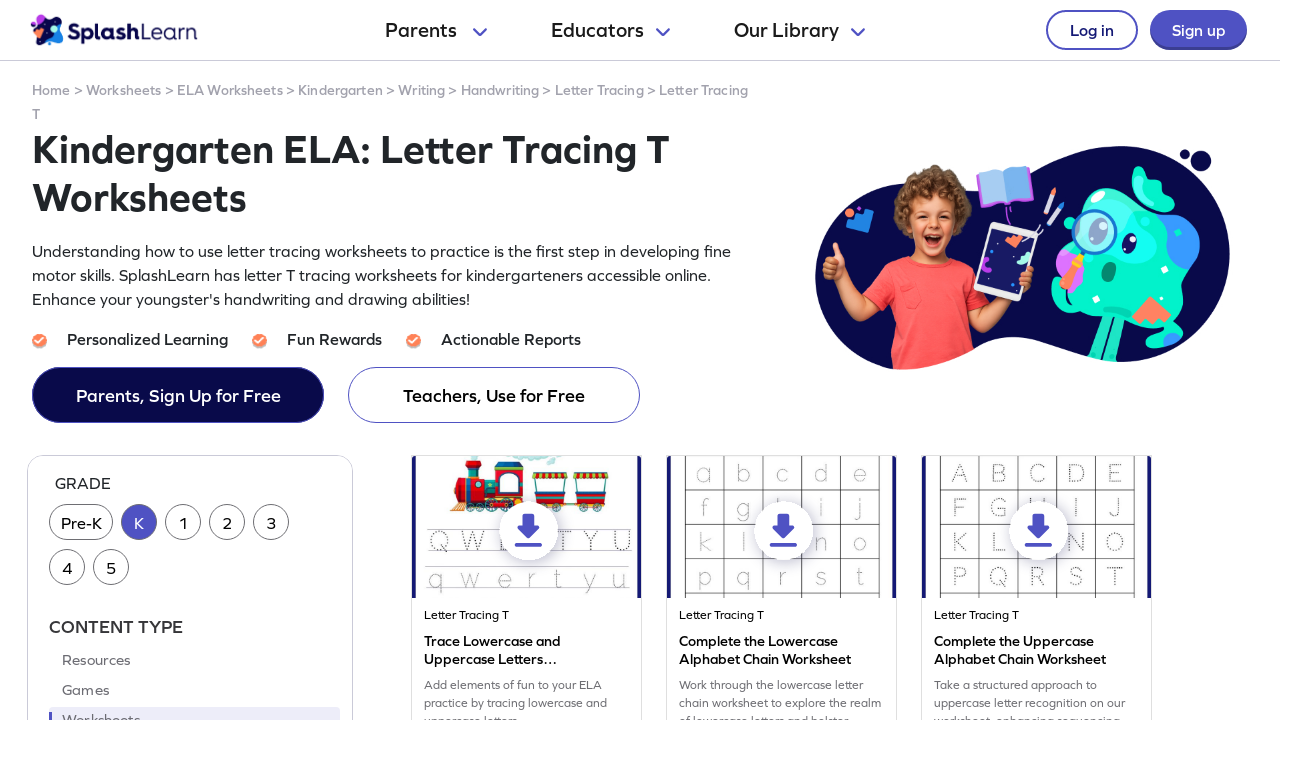

--- FILE ---
content_type: text/css
request_url: https://cdn.splashmath.com/cms_assets/playable_collection-ec5c7403f0020c5728f3.css
body_size: 18713
content:
.header-wrapper-v2{position:fixed;top:0;left:0;right:0;background:#fff;font-family:graphie,helvetica,arial,"sans-serif";border-bottom:1px solid #cacad8;z-index:999}.header-wrapper-v2 a{color:#1a1a1a;text-decoration:none;outline:none;user-select:none;cursor:pointer;background:transparent}.header-wrapper-v2 a:hover,.header-wrapper-v2 a:focus{text-decoration:none;outline:none}.header-wrapper-v2 a:active,.header-wrapper-v2 a:hover{outline:0}.header-wrapper-v2 .header-container-dweb{display:flex;justify-content:space-between;align-items:center;width:1428px;height:60px;margin:auto;box-sizing:border-box;padding:8px 32px 8px 24px}.header-wrapper-v2 .header-container-dweb .splashlearn-logo{width:200px}.header-wrapper-v2 .header-container-dweb .splashlearn-logo img{width:100%;height:100%}.header-wrapper-v2 .nav-items-wrapper-dweb{display:flex}.header-wrapper-v2 .nav-items-wrapper-dweb .nav-link-dweb>a{font-size:20px;font-weight:600;line-height:26px;color:#1a1a1a;padding:16px 0;margin:0 40px;position:relative}.header-wrapper-v2 .nav-items-wrapper-dweb .nav-link-dweb>a>img{width:14px;height:14px;margin-left:12px;transition:all ease-out 400ms}.header-wrapper-v2 .nav-items-wrapper-dweb .nav-link-dweb>a:hover{color:#4f52c3 !important}.header-wrapper-v2 .nav-items-wrapper-dweb .nav-link-dweb>a:after{content:"";width:0;height:4px;display:block;position:absolute;bottom:-4px;left:50%;transform:translateX(-50%);transition:width .3s ease,background-color .3s ease,transform .5s}.header-wrapper-v2 .nav-items-wrapper-dweb .nav-link-dweb.active>a{color:#4f52c3}.header-wrapper-v2 .nav-items-wrapper-dweb .nav-link-dweb.active>a:after{width:100%;background-color:#4f52c3}.header-wrapper-v2 .nav-items-wrapper-dweb .nav-link-dweb.active>a>img{transform:rotate(180deg)}.header-wrapper-v2 .nav-item-dropdown-layover{display:none;height:calc(100vh - 60px);background:#000000a1;position:absolute;left:0;right:0;top:61px}.header-wrapper-v2 .nav-item-dropdown{display:block;background:#fff;position:relative;width:100%}.header-wrapper-v2 .nav-item-dropdown .inner-dropdown-nav{background:#090a4a;width:calc((100% - 908px)/2);min-height:450px;box-sizing:border-box;padding:24px 0 24px 32px}.header-wrapper-v2 .nav-item-dropdown .inner-dropdown-nav .inner-nav-item{color:#fff;padding:10px 12px;font-size:20px;font-weight:600;line-height:26px;width:232px;box-sizing:border-box;cursor:pointer;border-radius:8px 0 0 8px;margin-bottom:8px;margin-left:auto}.header-wrapper-v2 .nav-item-dropdown .inner-dropdown-nav .inner-nav-item:last-child{margin-bottom:0}.header-wrapper-v2 .nav-item-dropdown .inner-dropdown-nav .inner-nav-item-content{position:absolute;left:calc((100% - 930px)/2);top:0;bottom:0;width:calc(930px + (100% - 930px)/2);display:none;cursor:initial}.header-wrapper-v2 .nav-item-dropdown .inner-dropdown-nav .inner-nav-item-content>.category-wrapper{margin:0;padding:32px 60px}.header-wrapper-v2 .nav-item-dropdown .category-wrapper{display:flex;flex-wrap:wrap;padding:32px;margin:auto;box-sizing:border-box}.header-wrapper-v2 .nav-item-dropdown .category-wrapper .category-type{margin:0 14px}.header-wrapper-v2 .nav-item-dropdown .category-wrapper .category-type:first-child{margin-left:0}.header-wrapper-v2 .nav-item-dropdown .category-wrapper.divide-3{max-width:930px}.header-wrapper-v2 .nav-item-dropdown .category-wrapper.divide-3 .category-type{flex:0 0 calc(33% - 22px)}.header-wrapper-v2 .nav-item-dropdown .category-wrapper.divide-4{max-width:1204px}.header-wrapper-v2 .nav-item-dropdown .category-wrapper.divide-4 .category-type{flex:0 0 calc(25% - 25px)}.header-wrapper-v2 .nav-item-dropdown .category-wrapper .category-heading-wrapper{display:flex;align-items:center;margin-bottom:12px}.header-wrapper-v2 .nav-item-dropdown .category-wrapper .category-heading-wrapper .heading{font-size:16px;font-weight:400;line-height:24px;color:#767676;margin:0 0 0 8px;text-transform:uppercase}.header-wrapper-v2 .nav-item-dropdown .category-wrapper .category-links{padding-left:20px;display:flex;flex-direction:column}.header-wrapper-v2 .nav-item-dropdown .category-wrapper .category-links a{padding:4px 8px;margin-bottom:4px;width:fit-content;color:#484848;font-size:18px;font-weight:400;line-height:26px;cursor:pointer;border-radius:8px}.header-wrapper-v2 .nav-item-dropdown .category-wrapper .category-links a:hover{background:#f7f7fa;color:#4f52c3}.header-wrapper-v2 .nav-item-dropdown .category-wrapper .category-links a:active{background:#ededf9;color:#4f52c3}.header-wrapper-v2 .nav-item-dropdown .category-wrapper .footer-section{height:40px;padding-top:24px;border-top:1px solid #cacad8;display:flex;justify-content:space-between;align-items:center;margin-top:24px;width:100%}.header-wrapper-v2 .nav-item-dropdown .category-wrapper .footer-section .text{font-size:16px;font-weight:400;line-height:24px}.header-wrapper-v2 .nav-item-dropdown .category-wrapper .footer-section .text>img{margin:-5px 0 0 12px}.header-wrapper-v2 .nav-item-dropdown .category-wrapper .footer-section .download-btns img{cursor:pointer;margin-left:12px}.header-wrapper-v2 .nav-item-dropdown .category-wrapper .fixed-right-wrapper{position:absolute;top:0;right:0;width:calc(100% - 930px);height:100%;background:#ededf9}.header-wrapper-v2 .nav-item-dropdown .category-wrapper .fixed-right-wrapper .image-curve{position:absolute;top:0;right:50px;width:100%;height:100%;object-fit:cover;object-position:left}.header-wrapper-v2 .nav-item-dropdown .category-wrapper .fixed-right-wrapper .text-image-wrapper{position:absolute;left:50%;top:50%;transform:translate(-50%, -50%);width:100%;height:100%;padding-right:32px;box-sizing:border-box;display:flex;flex-direction:column;justify-content:center}.header-wrapper-v2 .nav-item-dropdown .category-wrapper .fixed-right-wrapper .image-wrapper{margin:0 auto 16px 0;width:206px}.header-wrapper-v2 .nav-item-dropdown .category-wrapper .fixed-right-wrapper .main-title{font-size:20px;font-weight:700;line-height:26px;color:#141975;margin-bottom:8px;max-width:232px}.header-wrapper-v2 .nav-item-dropdown .category-wrapper .fixed-right-wrapper .subtitle{color:#484848;font-size:16px;font-weight:400;line-height:24px;margin-bottom:8px;max-width:232px}.header-wrapper-v2 .nav-item-dropdown .category-wrapper .fixed-right-wrapper .cta-wrapper{color:#4f52c3;font-size:18px;font-weight:600;line-height:26px;padding:11px 0;cursor:pointer;display:flex;align-items:center}.header-wrapper-v2 .nav-item-dropdown .category-wrapper .fixed-right-wrapper .cta-wrapper:hover{color:#090a4a}.header-wrapper-v2 .nav-item-dropdown .category-wrapper .fixed-right-wrapper .cta-wrapper:hover svg path{stroke:#090a4a}.header-wrapper-v2 .nav-item-dropdown .category-wrapper .fixed-right-wrapper .cta-wrapper svg{margin-left:8px}.header-wrapper-v2 .nav-item-dropdown .category-wrapper .fixed-right-wrapper .cta-wrapper svg path{stroke:#4f52c3}.header-wrapper-v2 .nav-item-dropdown .category-wrapper.align-center{justify-content:center}.header-wrapper-v2 .header-buttons{display:flex;align-items:center;min-width:202px}.header-wrapper-v2 .header-buttons a{font-weight:600;font-size:16px;line-height:24px;cursor:pointer;padding:6px 22px;border-radius:32px;box-sizing:border-box}.header-wrapper-v2 .header-buttons .login-btn-v2{margin-right:12px;background-color:transparent;border:2px solid #4f52c3;color:#141975}.header-wrapper-v2 .header-buttons .login-btn-v2:hover{border-color:#141975}.header-wrapper-v2 .header-buttons a.signup-btn-v2{background-color:#4f52c3;box-shadow:0 -3px 0 0 rgba(0,0,0,.25) inset;color:#fff;padding:8px 22px;border:none}.header-wrapper-v2 .header-buttons .signup-btn-v2:hover{background:#141975}@media only screen and (max-width: 1439px){.header-wrapper-v2 .header-container-dweb{width:unset}.header-wrapper-v2 .header-container-dweb .splashlearn-logo{width:180px}.header-wrapper-v2 .nav-items-wrapper-dweb .nav-link-dweb>a{margin:0 32px}.header-wrapper-v2 .nav-item-dropdown .inner-dropdown-nav{width:calc((100% - 804px)/2);min-height:420px}.header-wrapper-v2 .nav-item-dropdown .inner-dropdown-nav .inner-nav-item{width:206px;margin-bottom:4px;font-size:18px}.header-wrapper-v2 .nav-item-dropdown .inner-dropdown-nav .inner-nav-item-content{left:calc((100% - 804px)/2);width:calc(804px + (100% - 804px)/2)}.header-wrapper-v2 .nav-item-dropdown .category-wrapper.divide-4{max-width:1074px}.header-wrapper-v2 .nav-item-dropdown .category-wrapper.divide-3{max-width:804px}.header-wrapper-v2 .nav-item-dropdown .category-wrapper .category-links>a{font-size:16px;line-height:24px}.header-wrapper-v2 .nav-item-dropdown .category-wrapper .fixed-right-wrapper{right:0;width:calc(100% - 804px)}}.header-wrapper-v2-tweb{position:fixed;top:0;left:0;right:0;background:#fff;font-family:graphie,helvetica,arial,"sans-serif";z-index:999;display:none}.header-wrapper-v2-tweb a{color:#1a1a1a;text-decoration:none;outline:none;user-select:none;cursor:pointer;background:transparent}.header-wrapper-v2-tweb a:hover,.header-wrapper-v2-tweb a:focus{text-decoration:none;outline:none}.header-wrapper-v2-tweb a:active,.header-wrapper-v2-tweb a:hover{outline:0}.header-wrapper-v2-tweb .header-container-tweb{display:flex;justify-content:space-between;align-items:center;height:60px;box-sizing:border-box;border-bottom:1px solid #cacad8;padding:8px 6px 8px 24px}.header-wrapper-v2-tweb .header-container-tweb .splashlearn-logo{width:144px}.header-wrapper-v2-tweb .header-container-tweb .splashlearn-logo img{width:100%;height:100%}.header-wrapper-v2-tweb .header-buttons{display:flex;align-items:center}.header-wrapper-v2-tweb .header-buttons a{font-weight:600;font-size:14px;line-height:20px;cursor:pointer;padding:6px 18px;border-radius:32px;box-sizing:border-box}.header-wrapper-v2-tweb .header-buttons .login-btn-v2{margin-right:12px;background-color:transparent;border:2px solid #4f52c3;color:#090a4a}.header-wrapper-v2-tweb .header-buttons .login-btn-v2:hover{border-color:#141975}.header-wrapper-v2-tweb .header-buttons a.signup-btn-v2{background-color:#4f52c3;box-shadow:0 -3px 0 0 rgba(0,0,0,.25) inset;color:#fff;padding:8px 22px;border:none}.header-wrapper-v2-tweb .header-buttons .signup-btn-v2:hover{background:#141975}.header-wrapper-v2-tweb .header-modal-dialog{display:none;position:fixed;top:0;left:0;right:0;bottom:0;background:#000000a1}.header-wrapper-v2-tweb .header-modal-dialog .header-modal-content{position:absolute;right:0;width:400px;top:0;bottom:0;background:#fff}.header-wrapper-v2-tweb .header-modal-dialog .header-modal-content .modal-header{border-bottom:1px solid #cacad8;padding:18px 24px;position:relative;display:flex;justify-content:space-between}.header-wrapper-v2-tweb .header-modal-dialog .header-modal-content .modal-header .back-btn{font-size:16px;font-weight:600;line-height:24px;color:#4f52c3;display:flex;align-items:center;cursor:pointer}.header-wrapper-v2-tweb .header-modal-dialog .header-modal-content .modal-header .back-btn img{width:16px;height:16px;transform:rotate(90deg);margin-right:8px;display:none}.header-wrapper-v2-tweb .header-modal-dialog .header-modal-content .modal-header.align-right{justify-content:flex-end}.header-wrapper-v2-tweb .header-modal-dialog .header-modal-content .header-modal-body{display:flex;flex-direction:column;box-sizing:border-box;height:calc(100% - 62px);padding:24px 0 48px}.header-wrapper-v2-tweb .header-modal-dialog .header-modal-content .header-modal-body .nav-items-wrapper{position:relative;padding:0 32px}.header-wrapper-v2-tweb .header-modal-dialog .header-modal-content .header-modal-body .nav-items-wrapper .header-nav-link{border-bottom:1px solid #cacad8;margin:4px 0;display:flex;justify-content:space-between;align-items:center;padding-bottom:4px}.header-wrapper-v2-tweb .header-modal-dialog .header-modal-content .header-modal-body .nav-items-wrapper .header-nav-link:first-child{margin-top:0}.header-wrapper-v2-tweb .header-modal-dialog .header-modal-content .header-modal-body .nav-items-wrapper .header-nav-link:last-child{border-bottom:0;margin-bottom:0}.header-wrapper-v2-tweb .header-modal-dialog .header-modal-content .header-modal-body .nav-items-wrapper .header-nav-link>a{font-size:20px;font-weight:600;line-height:26px;padding:20px 0;color:#1a1a1a;width:100%}.header-wrapper-v2-tweb .header-modal-dialog .header-modal-content .header-modal-body .nav-items-wrapper .header-nav-link>a:hover{color:#4f52c3}.header-wrapper-v2-tweb .header-modal-dialog .header-modal-content .header-modal-body .nav-items-wrapper .header-nav-link>img{width:46px;height:16px;transform:rotate(-90deg);margin-right:-12px}.header-wrapper-v2-tweb .header-modal-dialog .header-modal-content .header-modal-body .nav-items-wrapper .header-nav-link .category-wrapper{display:none;position:absolute;width:calc(100% - 32px);height:calc(100vh - 312px);overflow-y:auto;overflow-x:hidden;background:#fff;top:0;z-index:2}.header-wrapper-v2-tweb .header-modal-dialog .header-modal-content .header-modal-body .nav-items-wrapper .header-nav-link .category-wrapper .category-type{width:100%;margin-bottom:4px}.header-wrapper-v2-tweb .header-modal-dialog .header-modal-content .header-modal-body .nav-items-wrapper .header-nav-link .category-wrapper .category-type:last-child{margin-bottom:0}.header-wrapper-v2-tweb .header-modal-dialog .header-modal-content .header-modal-body .nav-items-wrapper .header-nav-link .category-wrapper .category-type:last-child .category-heading-wrapper{border-bottom:0}.header-wrapper-v2-tweb .header-modal-dialog .header-modal-content .header-modal-body .nav-items-wrapper .header-nav-link .category-wrapper .category-heading-wrapper{border-bottom:1px solid #cacad8;margin-right:32px}.header-wrapper-v2-tweb .header-modal-dialog .header-modal-content .header-modal-body .nav-items-wrapper .header-nav-link .category-wrapper .category-heading-wrapper .heading{display:flex;font-size:18px;font-weight:600;line-height:24px;color:#767676;padding:20px 0;position:relative;text-transform:uppercase}.header-wrapper-v2-tweb .header-modal-dialog .header-modal-content .header-modal-body .nav-items-wrapper .header-nav-link .category-wrapper .category-heading-wrapper .heading .icon{margin-right:12px}.header-wrapper-v2-tweb .header-modal-dialog .header-modal-content .header-modal-body .nav-items-wrapper .header-nav-link .category-wrapper .category-heading-wrapper .heading .chevron-down{position:absolute;right:0;top:50%;transform:translateY(-50%);transition:all ease-out 400ms}.header-wrapper-v2-tweb .header-modal-dialog .header-modal-content .header-modal-body .nav-items-wrapper .header-nav-link .category-wrapper .category-links{display:none;flex-direction:column}.header-wrapper-v2-tweb .header-modal-dialog .header-modal-content .header-modal-body .nav-items-wrapper .header-nav-link .category-wrapper .category-links a{padding:4px;margin-bottom:4px;width:fit-content;color:#484848;font-size:18px;font-weight:600;line-height:24px;cursor:pointer}.header-wrapper-v2-tweb .header-modal-dialog .header-modal-content .header-modal-body .nav-items-wrapper .header-nav-link .category-wrapper .category-links a:hover{background:#f7f7fa;color:#141975;border-radius:8px}.header-wrapper-v2-tweb .header-modal-dialog .header-modal-content .header-modal-body .nav-items-wrapper .header-nav-link .inner-dropdown-nav{display:none;position:absolute;width:calc(100% - 32px);height:calc(100vh - 314px);overflow:auto;background:#fff;top:0;z-index:1;padding:0 0 36px}.header-wrapper-v2-tweb .header-modal-dialog .header-modal-content .header-modal-body .nav-items-wrapper .header-nav-link .inner-dropdown-nav .inner-nav-item{margin-right:24px}.header-wrapper-v2-tweb .header-modal-dialog .header-modal-content .header-modal-body .nav-items-wrapper .header-nav-link .inner-dropdown-nav .inner-nav-item>a{position:relative}.header-wrapper-v2-tweb .header-modal-dialog .header-modal-content .header-modal-body .nav-items-wrapper .header-nav-link .inner-dropdown-nav .inner-nav-item>a .chevron-right{position:absolute;right:0;top:50%;transform:translateY(-50%) rotate(-90deg);width:16px;height:16px}.header-wrapper-v2-tweb .header-modal-dialog .header-modal-content .header-modal-body .nav-items-wrapper .header-nav-link .inner-dropdown-nav .inner-nav-item .category-wrapper{width:100%}.header-wrapper-v2-tweb .header-modal-dialog .header-modal-content .header-modal-body .nav-items-wrapper .header-nav-link .parent-title{font-size:24px;font-weight:700;line-height:32px;color:#1a1a1a}.header-wrapper-v2-tweb .header-modal-dialog .footer-btns{position:absolute;bottom:48px;display:flex;flex-direction:column;left:32px;right:32px;z-index:2;background:#fff}.header-wrapper-v2-tweb .header-modal-dialog .footer-btns>a{font-size:16px;font-weight:600;line-height:24px;padding:14px 32px;box-sizing:border-box;border-radius:32px;text-align:center;cursor:pointer}.header-wrapper-v2-tweb .header-modal-dialog .footer-btns>a.footer-login-btn{color:#141975;border:2px solid #4f52c3;background-color:transparent;margin-bottom:20px}.header-wrapper-v2-tweb .header-modal-dialog .footer-btns>a.footer-login-btn:hover{border-color:#141975}.header-wrapper-v2-tweb .header-modal-dialog .footer-btns>a.footer-signup-btn{background-color:#4f52c3;box-shadow:0 -3px 0 0 rgba(0,0,0,.25) inset;color:#fff;border:none}.header-wrapper-v2-tweb .header-modal-dialog .footer-btns>a.footer-signup-btn:hover{background:#141975}.header-wrapper-v2-tweb.header-wrapper-v2-mweb .header-container-tweb .header-buttons a{padding:6px 16px;font-size:12px;line-height:18px}.header-wrapper-v2-tweb.header-wrapper-v2-mweb .header-container-tweb .header-modal-dialog .header-modal-content{width:96%}@media only screen and (orientation: landscape){.header-wrapper-v2-tweb.header-wrapper-v2-mweb .header-container-tweb .header-modal-dialog .header-modal-content{max-width:348px}}.header-wrapper-v2-tweb.header-wrapper-v2-mweb .header-container-tweb .header-modal-dialog .header-modal-content .modal-header .back-btn{font-size:16px;line-height:24px}.header-wrapper-v2-tweb.header-wrapper-v2-mweb .header-container-tweb .header-modal-dialog .header-modal-content .modal-header .back-btn img{width:12px;height:12px}.header-wrapper-v2-tweb.header-wrapper-v2-mweb .header-container-tweb .header-modal-dialog .header-modal-content .header-modal-body{padding:8px 0 32px}.header-wrapper-v2-tweb.header-wrapper-v2-mweb .header-container-tweb .header-modal-dialog .header-modal-content .header-modal-body .nav-items-wrapper{padding:0 24px}.header-wrapper-v2-tweb.header-wrapper-v2-mweb .header-container-tweb .header-modal-dialog .header-modal-content .header-modal-body .nav-items-wrapper .header-nav-link>a{font-size:18px;line-height:24px}.header-wrapper-v2-tweb.header-wrapper-v2-mweb .header-container-tweb .header-modal-dialog .header-modal-content .header-modal-body .nav-items-wrapper .header-nav-link>img{width:12px;height:12px;margin-right:0}.header-wrapper-v2-tweb.header-wrapper-v2-mweb .header-container-tweb .header-modal-dialog .header-modal-content .header-modal-body .nav-items-wrapper .header-nav-link .parent-title{font-size:20px;line-height:26px;margin-top:12px}.header-wrapper-v2-tweb.header-wrapper-v2-mweb .header-container-tweb .header-modal-dialog .header-modal-content .header-modal-body .nav-items-wrapper .header-nav-link .category-wrapper{height:calc(100vh - 312px);width:calc(100% - 24px);padding:0 0 36px}@media only screen and (orientation: landscape){.header-wrapper-v2-tweb.header-wrapper-v2-mweb .header-container-tweb .header-modal-dialog .header-modal-content .header-modal-body .nav-items-wrapper .header-nav-link .category-wrapper{height:100%}}.header-wrapper-v2-tweb.header-wrapper-v2-mweb .header-container-tweb .header-modal-dialog .header-modal-content .header-modal-body .nav-items-wrapper .header-nav-link .category-wrapper .category-heading-wrapper{margin-right:24px}.header-wrapper-v2-tweb.header-wrapper-v2-mweb .header-container-tweb .header-modal-dialog .header-modal-content .header-modal-body .nav-items-wrapper .header-nav-link .category-wrapper .category-heading-wrapper .heading{font-size:16px;line-height:20px}.header-wrapper-v2-tweb.header-wrapper-v2-mweb .header-container-tweb .header-modal-dialog .header-modal-content .header-modal-body .nav-items-wrapper .header-nav-link .category-wrapper .category-links a{font-size:16px;line-height:20px}.header-wrapper-v2-tweb.header-wrapper-v2-mweb .header-container-tweb .header-modal-dialog .header-modal-content .header-modal-body .nav-items-wrapper .header-nav-link .inner-dropdown-nav{height:calc(100vh - 314px);width:calc(100% - 24px);padding:0 0 36px;overflow:auto}.header-wrapper-v2-tweb.header-wrapper-v2-mweb .header-container-tweb .header-modal-dialog .header-modal-content .header-modal-body .nav-items-wrapper .header-nav-link .inner-dropdown-nav .inner-nav-item{margin-right:24px}.header-wrapper-v2-tweb.header-wrapper-v2-mweb .header-container-tweb .header-modal-dialog .header-modal-content .header-modal-body .nav-items-wrapper .header-nav-link .inner-dropdown-nav .inner-nav-item>a .chevron-right{width:12px;height:12px}.header-wrapper-v2-tweb.header-wrapper-v2-mweb .header-container-tweb .header-modal-dialog .header-modal-content .header-modal-body .nav-items-wrapper .header-nav-link .inner-dropdown-nav .inner-nav-item .category-wrapper{width:100%}@media only screen and (orientation: landscape){.header-wrapper-v2-tweb.header-wrapper-v2-mweb .header-container-tweb .header-modal-dialog .header-modal-content .header-modal-body .nav-items-wrapper .header-nav-link .inner-dropdown-nav{height:100%}}@media only screen and (orientation: landscape){.header-wrapper-v2-tweb.header-wrapper-v2-mweb .header-container-tweb .header-modal-dialog .header-modal-content .header-modal-body{height:100%;overflow:auto}}.header-wrapper-v2-tweb.header-wrapper-v2-mweb .header-container-tweb .header-modal-dialog .footer-btns{left:24px;right:24px;bottom:32px}@media only screen and (orientation: landscape){.header-wrapper-v2-tweb.header-wrapper-v2-mweb .header-container-tweb .header-modal-dialog .footer-btns{position:unset;margin:40px 24px}}.header-wrapper-v2-tweb.header-wrapper-v2-mweb .header-container-tweb .header-modal-dialog .footer-btns>a{line-height:20px}@media only screen and (max-width: 480px){.signup-btn-v2{display:none}}@media only screen and (max-width: 1280px){.header-wrapper-v2-tweb.header-wrapper-v2-tweb{display:block}.header-wrapper-v2.header-wrapper-v2{display:none}}@media only screen and (min-width: 1280px){.header-wrapper-v2-tweb.header-wrapper-v2-tweb{display:none}.header-wrapper-v2.header-wrapper-v2{display:block}}
:root{--bs-blue: #0d6efd;--bs-indigo: #6610f2;--bs-purple: #6f42c1;--bs-pink: #d63384;--bs-red: #dc3545;--bs-orange: #fd7e14;--bs-yellow: #ffc107;--bs-green: #198754;--bs-teal: #20c997;--bs-cyan: #0dcaf0;--bs-white: #fff;--bs-gray: #6c757d;--bs-gray-dark: #343a40;--bs-primary: #0d6efd;--bs-secondary: #6c757d;--bs-success: #198754;--bs-info: #0dcaf0;--bs-warning: #ffc107;--bs-danger: #dc3545;--bs-light: #f8f9fa;--bs-dark: #212529;--bs-font-sans-serif: system-ui, -apple-system, "Segoe UI", Roboto, "Helvetica Neue", Arial, "Noto Sans", "Liberation Sans", sans-serif, "Apple Color Emoji", "Segoe UI Emoji", "Segoe UI Symbol", "Noto Color Emoji";--bs-font-monospace: SFMono-Regular, Menlo, Monaco, Consolas, "Liberation Mono", "Courier New", monospace;--bs-gradient: linear-gradient(180deg, rgba(255, 255, 255, 0.15), rgba(255, 255, 255, 0))}*,*::before,*::after{box-sizing:border-box}@media(prefers-reduced-motion: no-preference){:root{scroll-behavior:smooth}}body{margin:0;font-family:var(--bs-font-sans-serif);font-size:1rem;font-weight:400;line-height:1.5;color:#212529;background-color:#fff;-webkit-text-size-adjust:100%;-webkit-tap-highlight-color:rgba(0,0,0,0)}hr{margin:1rem 0;color:inherit;background-color:currentColor;border:0;opacity:.25}hr:not([size]){height:1px}h6,.h6,h5,.h5,h4,.h4,h3,.h3,h2,.h2,h1,.h1{margin-top:0;margin-bottom:.5rem;font-weight:500;line-height:1.2}h1,.h1{font-size:calc(1.375rem + 1.5vw)}@media(min-width: 1200px){h1,.h1{font-size:2.5rem}}h2,.h2{font-size:calc(1.325rem + 0.9vw)}@media(min-width: 1200px){h2,.h2{font-size:2rem}}h3,.h3{font-size:calc(1.3rem + 0.6vw)}@media(min-width: 1200px){h3,.h3{font-size:1.75rem}}h4,.h4{font-size:calc(1.275rem + 0.3vw)}@media(min-width: 1200px){h4,.h4{font-size:1.5rem}}h5,.h5{font-size:1.25rem}h6,.h6{font-size:1rem}p{margin-top:0;margin-bottom:1rem}abbr[title],abbr[data-bs-original-title]{text-decoration:underline dotted;cursor:help;text-decoration-skip-ink:none}address{margin-bottom:1rem;font-style:normal;line-height:inherit}ol,ul{padding-left:2rem}ol,ul,dl{margin-top:0;margin-bottom:1rem}ol ol,ul ul,ol ul,ul ol{margin-bottom:0}dt{font-weight:700}dd{margin-bottom:.5rem;margin-left:0}blockquote{margin:0 0 1rem}b,strong{font-weight:bolder}small,.small{font-size:0.875em}mark,.mark{padding:.2em;background-color:#fcf8e3}sub,sup{position:relative;font-size:0.75em;line-height:0;vertical-align:baseline}sub{bottom:-0.25em}sup{top:-0.5em}a{color:#0d6efd;text-decoration:underline}a:hover{color:#0a58ca}a:not([href]):not([class]),a:not([href]):not([class]):hover{color:inherit;text-decoration:none}pre,code,kbd,samp{font-family:var(--bs-font-monospace);font-size:1em;direction:ltr /* rtl:ignore */;unicode-bidi:bidi-override}pre{display:block;margin-top:0;margin-bottom:1rem;overflow:auto;font-size:0.875em}pre code{font-size:inherit;color:inherit;word-break:normal}code{font-size:0.875em;color:#d63384;word-wrap:break-word}a>code{color:inherit}kbd{padding:.2rem .4rem;font-size:0.875em;color:#fff;background-color:#212529;border-radius:.2rem}kbd kbd{padding:0;font-size:1em;font-weight:700}figure{margin:0 0 1rem}img,svg{vertical-align:middle}table{caption-side:bottom;border-collapse:collapse}caption{padding-top:.5rem;padding-bottom:.5rem;color:#6c757d;text-align:left}th{text-align:inherit;text-align:-webkit-match-parent}thead,tbody,tfoot,tr,td,th{border-color:inherit;border-style:solid;border-width:0}label{display:inline-block}button{border-radius:0}button:focus:not(:focus-visible){outline:0}input,button,select,optgroup,textarea{margin:0;font-family:inherit;font-size:inherit;line-height:inherit}button,select{text-transform:none}[role=button]{cursor:pointer}select{word-wrap:normal}select:disabled{opacity:1}[list]::-webkit-calendar-picker-indicator{display:none}button,[type=button],[type=reset],[type=submit]{-webkit-appearance:button}button:not(:disabled),[type=button]:not(:disabled),[type=reset]:not(:disabled),[type=submit]:not(:disabled){cursor:pointer}::-moz-focus-inner{padding:0;border-style:none}textarea{resize:vertical}fieldset{min-width:0;padding:0;margin:0;border:0}legend{float:left;width:100%;padding:0;margin-bottom:.5rem;font-size:calc(1.275rem + 0.3vw);line-height:inherit}@media(min-width: 1200px){legend{font-size:1.5rem}}legend+*{clear:left}::-webkit-datetime-edit-fields-wrapper,::-webkit-datetime-edit-text,::-webkit-datetime-edit-minute,::-webkit-datetime-edit-hour-field,::-webkit-datetime-edit-day-field,::-webkit-datetime-edit-month-field,::-webkit-datetime-edit-year-field{padding:0}::-webkit-inner-spin-button{height:auto}[type=search]{outline-offset:-2px;-webkit-appearance:textfield}::-webkit-search-decoration{-webkit-appearance:none}::-webkit-color-swatch-wrapper{padding:0}::file-selector-button{font:inherit}::-webkit-file-upload-button{font:inherit;-webkit-appearance:button}output{display:inline-block}iframe{border:0}summary{display:list-item;cursor:pointer}progress{vertical-align:baseline}[hidden]{display:none !important}.lead{font-size:1.25rem;font-weight:300}.display-1{font-size:calc(1.625rem + 4.5vw);font-weight:300;line-height:1.2}@media(min-width: 1200px){.display-1{font-size:5rem}}.display-2{font-size:calc(1.575rem + 3.9vw);font-weight:300;line-height:1.2}@media(min-width: 1200px){.display-2{font-size:4.5rem}}.display-3{font-size:calc(1.525rem + 3.3vw);font-weight:300;line-height:1.2}@media(min-width: 1200px){.display-3{font-size:4rem}}.display-4{font-size:calc(1.475rem + 2.7vw);font-weight:300;line-height:1.2}@media(min-width: 1200px){.display-4{font-size:3.5rem}}.display-5{font-size:calc(1.425rem + 2.1vw);font-weight:300;line-height:1.2}@media(min-width: 1200px){.display-5{font-size:3rem}}.display-6{font-size:calc(1.375rem + 1.5vw);font-weight:300;line-height:1.2}@media(min-width: 1200px){.display-6{font-size:2.5rem}}.list-unstyled{padding-left:0;list-style:none}.list-inline{padding-left:0;list-style:none}.list-inline-item{display:inline-block}.list-inline-item:not(:last-child){margin-right:.5rem}.initialism{font-size:0.875em;text-transform:uppercase}.blockquote{margin-bottom:1rem;font-size:1.25rem}.blockquote>:last-child{margin-bottom:0}.blockquote-footer{margin-top:-1rem;margin-bottom:1rem;font-size:0.875em;color:#6c757d}.blockquote-footer::before{content:"— "}.img-fluid{max-width:100%;height:auto}.img-thumbnail{padding:.25rem;background-color:#fff;border:1px solid #dee2e6;border-radius:.25rem;max-width:100%;height:auto}.figure{display:inline-block}.figure-img{margin-bottom:.5rem;line-height:1}.figure-caption{font-size:0.875em;color:#6c757d}.container,.container-fluid,.container-xxl,.container-xl,.container-lg,.container-md,.container-sm{width:100%;padding-right:var(--bs-gutter-x, 0.75rem);padding-left:var(--bs-gutter-x, 0.75rem);margin-right:auto;margin-left:auto}@media(min-width: 576px){.container-sm,.container{max-width:540px}}@media(min-width: 768px){.container-md,.container-sm,.container{max-width:720px}}@media(min-width: 992px){.container-lg,.container-md,.container-sm,.container{max-width:960px}}@media(min-width: 1200px){.container-xl,.container-lg,.container-md,.container-sm,.container{max-width:1140px}}@media(min-width: 1400px){.container-xxl,.container-xl,.container-lg,.container-md,.container-sm,.container{max-width:1320px}}.table{--bs-table-bg: transparent;--bs-table-accent-bg: transparent;--bs-table-striped-color: #212529;--bs-table-striped-bg: rgba(0, 0, 0, 0.05);--bs-table-active-color: #212529;--bs-table-active-bg: rgba(0, 0, 0, 0.1);--bs-table-hover-color: #212529;--bs-table-hover-bg: rgba(0, 0, 0, 0.075);width:100%;margin-bottom:1rem;color:#212529;vertical-align:top;border-color:#dee2e6}.table>:not(caption)>*>*{padding:.5rem .5rem;background-color:var(--bs-table-bg);border-bottom-width:1px;box-shadow:inset 0 0 0 9999px var(--bs-table-accent-bg)}.table>tbody{vertical-align:inherit}.table>thead{vertical-align:bottom}.table>:not(:last-child)>:last-child>*{border-bottom-color:currentColor}.caption-top{caption-side:top}.table-sm>:not(caption)>*>*{padding:.25rem .25rem}.table-bordered>:not(caption)>*{border-width:1px 0}.table-bordered>:not(caption)>*>*{border-width:0 1px}.table-borderless>:not(caption)>*>*{border-bottom-width:0}.table-striped>tbody>tr:nth-of-type(odd){--bs-table-accent-bg: var(--bs-table-striped-bg);color:var(--bs-table-striped-color)}.table-active{--bs-table-accent-bg: var(--bs-table-active-bg);color:var(--bs-table-active-color)}.table-hover>tbody>tr:hover{--bs-table-accent-bg: var(--bs-table-hover-bg);color:var(--bs-table-hover-color)}.table-primary{--bs-table-bg: #cfe2ff;--bs-table-striped-bg: #c5d7f2;--bs-table-striped-color: #000;--bs-table-active-bg: #bacbe6;--bs-table-active-color: #000;--bs-table-hover-bg: #bfd1ec;--bs-table-hover-color: #000;color:#000;border-color:#bacbe6}.table-secondary{--bs-table-bg: #e2e3e5;--bs-table-striped-bg: #d7d8da;--bs-table-striped-color: #000;--bs-table-active-bg: #cbccce;--bs-table-active-color: #000;--bs-table-hover-bg: #d1d2d4;--bs-table-hover-color: #000;color:#000;border-color:#cbccce}.table-success{--bs-table-bg: #d1e7dd;--bs-table-striped-bg: #c7dbd2;--bs-table-striped-color: #000;--bs-table-active-bg: #bcd0c7;--bs-table-active-color: #000;--bs-table-hover-bg: #c1d6cc;--bs-table-hover-color: #000;color:#000;border-color:#bcd0c7}.table-info{--bs-table-bg: #cff4fc;--bs-table-striped-bg: #c5e8ef;--bs-table-striped-color: #000;--bs-table-active-bg: #badce3;--bs-table-active-color: #000;--bs-table-hover-bg: #bfe2e9;--bs-table-hover-color: #000;color:#000;border-color:#badce3}.table-warning{--bs-table-bg: #fff3cd;--bs-table-striped-bg: #f2e7c3;--bs-table-striped-color: #000;--bs-table-active-bg: #e6dbb9;--bs-table-active-color: #000;--bs-table-hover-bg: #ece1be;--bs-table-hover-color: #000;color:#000;border-color:#e6dbb9}.table-danger{--bs-table-bg: #f8d7da;--bs-table-striped-bg: #eccccf;--bs-table-striped-color: #000;--bs-table-active-bg: #dfc2c4;--bs-table-active-color: #000;--bs-table-hover-bg: #e5c7ca;--bs-table-hover-color: #000;color:#000;border-color:#dfc2c4}.table-light{--bs-table-bg: #f8f9fa;--bs-table-striped-bg: #ecedee;--bs-table-striped-color: #000;--bs-table-active-bg: #dfe0e1;--bs-table-active-color: #000;--bs-table-hover-bg: #e5e6e7;--bs-table-hover-color: #000;color:#000;border-color:#dfe0e1}.table-dark{--bs-table-bg: #212529;--bs-table-striped-bg: #2c3034;--bs-table-striped-color: #fff;--bs-table-active-bg: #373b3e;--bs-table-active-color: #fff;--bs-table-hover-bg: #323539;--bs-table-hover-color: #fff;color:#fff;border-color:#373b3e}.table-responsive{overflow-x:auto;-webkit-overflow-scrolling:touch}@media(max-width: 575.98px){.table-responsive-sm{overflow-x:auto;-webkit-overflow-scrolling:touch}}@media(max-width: 767.98px){.table-responsive-md{overflow-x:auto;-webkit-overflow-scrolling:touch}}@media(max-width: 991.98px){.table-responsive-lg{overflow-x:auto;-webkit-overflow-scrolling:touch}}@media(max-width: 1199.98px){.table-responsive-xl{overflow-x:auto;-webkit-overflow-scrolling:touch}}@media(max-width: 1399.98px){.table-responsive-xxl{overflow-x:auto;-webkit-overflow-scrolling:touch}}.modal{position:fixed;top:0;left:0;z-index:1060;display:none;width:100%;height:100%;overflow-x:hidden;overflow-y:auto;outline:0}.modal-dialog{position:relative;width:auto;margin:.5rem;pointer-events:none}.modal.fade .modal-dialog{transition:transform .3s ease-out;transform:translate(0, -50px)}@media(prefers-reduced-motion: reduce){.modal.fade .modal-dialog{transition:none}}.modal.show .modal-dialog{transform:none}.modal.modal-static .modal-dialog{transform:scale(1.02)}.modal-dialog-scrollable{height:calc(100% - 1rem)}.modal-dialog-scrollable .modal-content{max-height:100%;overflow:hidden}.modal-dialog-scrollable .modal-body{overflow-y:auto}.modal-dialog-centered{display:flex;align-items:center;min-height:calc(100% - 1rem)}.modal-content{position:relative;display:flex;flex-direction:column;width:100%;pointer-events:auto;background-color:#fff;background-clip:padding-box;border:1px solid rgba(0,0,0,.2);border-radius:.3rem;outline:0}.modal-backdrop{position:fixed;top:0;left:0;z-index:1040;width:100vw;height:100vh;background-color:#000}.modal-backdrop.fade{opacity:0}.modal-backdrop.show{opacity:.5}.modal-header{display:flex;flex-shrink:0;align-items:center;justify-content:space-between;padding:1rem 1rem;border-bottom:1px solid #dee2e6;border-top-left-radius:calc(0.3rem - 1px);border-top-right-radius:calc(0.3rem - 1px)}.modal-header .btn-close{padding:.5rem .5rem;margin:-0.5rem -0.5rem -0.5rem auto}.modal-title{margin-bottom:0;line-height:1.5}.modal-body{position:relative;flex:1 1 auto;padding:1rem}.modal-footer{display:flex;flex-wrap:wrap;flex-shrink:0;align-items:center;justify-content:flex-end;padding:.75rem;border-top:1px solid #dee2e6;border-bottom-right-radius:calc(0.3rem - 1px);border-bottom-left-radius:calc(0.3rem - 1px)}.modal-footer>*{margin:.25rem}@media(min-width: 576px){.modal-dialog{max-width:500px;margin:1.75rem auto}.modal-dialog-scrollable{height:calc(100% - 3.5rem)}.modal-dialog-centered{min-height:calc(100% - 3.5rem)}.modal-sm{max-width:300px}}@media(min-width: 992px){.modal-lg,.modal-xl{max-width:800px}}@media(min-width: 1200px){.modal-xl{max-width:1140px}}.modal-fullscreen{width:100vw;max-width:none;height:100%;margin:0}.modal-fullscreen .modal-content{height:100%;border:0;border-radius:0}.modal-fullscreen .modal-header{border-radius:0}.modal-fullscreen .modal-body{overflow-y:auto}.modal-fullscreen .modal-footer{border-radius:0}@media(max-width: 575.98px){.modal-fullscreen-sm-down{width:100vw;max-width:none;height:100%;margin:0}.modal-fullscreen-sm-down .modal-content{height:100%;border:0;border-radius:0}.modal-fullscreen-sm-down .modal-header{border-radius:0}.modal-fullscreen-sm-down .modal-body{overflow-y:auto}.modal-fullscreen-sm-down .modal-footer{border-radius:0}}@media(max-width: 767.98px){.modal-fullscreen-md-down{width:100vw;max-width:none;height:100%;margin:0}.modal-fullscreen-md-down .modal-content{height:100%;border:0;border-radius:0}.modal-fullscreen-md-down .modal-header{border-radius:0}.modal-fullscreen-md-down .modal-body{overflow-y:auto}.modal-fullscreen-md-down .modal-footer{border-radius:0}}@media(max-width: 991.98px){.modal-fullscreen-lg-down{width:100vw;max-width:none;height:100%;margin:0}.modal-fullscreen-lg-down .modal-content{height:100%;border:0;border-radius:0}.modal-fullscreen-lg-down .modal-header{border-radius:0}.modal-fullscreen-lg-down .modal-body{overflow-y:auto}.modal-fullscreen-lg-down .modal-footer{border-radius:0}}@media(max-width: 1199.98px){.modal-fullscreen-xl-down{width:100vw;max-width:none;height:100%;margin:0}.modal-fullscreen-xl-down .modal-content{height:100%;border:0;border-radius:0}.modal-fullscreen-xl-down .modal-header{border-radius:0}.modal-fullscreen-xl-down .modal-body{overflow-y:auto}.modal-fullscreen-xl-down .modal-footer{border-radius:0}}@media(max-width: 1399.98px){.modal-fullscreen-xxl-down{width:100vw;max-width:none;height:100%;margin:0}.modal-fullscreen-xxl-down .modal-content{height:100%;border:0;border-radius:0}.modal-fullscreen-xxl-down .modal-header{border-radius:0}.modal-fullscreen-xxl-down .modal-body{overflow-y:auto}.modal-fullscreen-xxl-down .modal-footer{border-radius:0}}.card{position:relative;display:flex;flex-direction:column;min-width:0;word-wrap:break-word;background-color:#fff;background-clip:border-box;border:1px solid rgba(0,0,0,.125);border-radius:.25rem}.card>hr{margin-right:0;margin-left:0}.card>.list-group{border-top:inherit;border-bottom:inherit}.card>.list-group:first-child{border-top-width:0;border-top-left-radius:calc(0.25rem - 1px);border-top-right-radius:calc(0.25rem - 1px)}.card>.list-group:last-child{border-bottom-width:0;border-bottom-right-radius:calc(0.25rem - 1px);border-bottom-left-radius:calc(0.25rem - 1px)}.card>.card-header+.list-group,.card>.list-group+.card-footer{border-top:0}.card-body{flex:1 1 auto;padding:1rem 1rem}.card-title{margin-bottom:.5rem}.card-subtitle{margin-top:-0.25rem;margin-bottom:0}.card-text:last-child{margin-bottom:0}.card-link:hover{text-decoration:none}.card-link+.card-link{margin-left:1rem}.card-header{padding:.5rem 1rem;margin-bottom:0;background-color:rgba(0,0,0,.03);border-bottom:1px solid rgba(0,0,0,.125)}.card-header:first-child{border-radius:calc(0.25rem - 1px) calc(0.25rem - 1px) 0 0}.card-footer{padding:.5rem 1rem;background-color:rgba(0,0,0,.03);border-top:1px solid rgba(0,0,0,.125)}.card-footer:last-child{border-radius:0 0 calc(0.25rem - 1px) calc(0.25rem - 1px)}.card-header-tabs{margin-right:-0.5rem;margin-bottom:-0.5rem;margin-left:-0.5rem;border-bottom:0}.card-header-pills{margin-right:-0.5rem;margin-left:-0.5rem}.card-img-overlay{position:absolute;top:0;right:0;bottom:0;left:0;padding:1rem;border-radius:calc(0.25rem - 1px)}.card-img,.card-img-top,.card-img-bottom{width:100%}.card-img,.card-img-top{border-top-left-radius:calc(0.25rem - 1px);border-top-right-radius:calc(0.25rem - 1px)}.card-img,.card-img-bottom{border-bottom-right-radius:calc(0.25rem - 1px);border-bottom-left-radius:calc(0.25rem - 1px)}.card-group>.card{margin-bottom:.75rem}@media(min-width: 576px){.card-group{display:flex;flex-flow:row wrap}.card-group>.card{flex:1 0 0%;margin-bottom:0}.card-group>.card+.card{margin-left:0;border-left:0}.card-group>.card:not(:last-child){border-top-right-radius:0;border-bottom-right-radius:0}.card-group>.card:not(:last-child) .card-img-top,.card-group>.card:not(:last-child) .card-header{border-top-right-radius:0}.card-group>.card:not(:last-child) .card-img-bottom,.card-group>.card:not(:last-child) .card-footer{border-bottom-right-radius:0}.card-group>.card:not(:first-child){border-top-left-radius:0;border-bottom-left-radius:0}.card-group>.card:not(:first-child) .card-img-top,.card-group>.card:not(:first-child) .card-header{border-top-left-radius:0}.card-group>.card:not(:first-child) .card-img-bottom,.card-group>.card:not(:first-child) .card-footer{border-bottom-left-radius:0}}.row{--bs-gutter-x: 1.5rem;--bs-gutter-y: 0;display:flex;flex-wrap:wrap;margin-top:calc(var(--bs-gutter-y)*-1);margin-right:calc(var(--bs-gutter-x)*-0.5);margin-left:calc(var(--bs-gutter-x)*-0.5)}.row>*{flex-shrink:0;width:100%;max-width:100%;padding-right:calc(var(--bs-gutter-x)*.5);padding-left:calc(var(--bs-gutter-x)*.5);margin-top:var(--bs-gutter-y)}.col{flex:1 0 0%}.row-cols-auto>*{flex:0 0 auto;width:auto}.row-cols-1>*{flex:0 0 auto;width:100%}.row-cols-2>*{flex:0 0 auto;width:50%}.row-cols-3>*{flex:0 0 auto;width:33.3333333333%}.row-cols-4>*{flex:0 0 auto;width:25%}.row-cols-5>*{flex:0 0 auto;width:20%}.row-cols-6>*{flex:0 0 auto;width:16.6666666667%}@media(min-width: 576px){.col-sm{flex:1 0 0%}.row-cols-sm-auto>*{flex:0 0 auto;width:auto}.row-cols-sm-1>*{flex:0 0 auto;width:100%}.row-cols-sm-2>*{flex:0 0 auto;width:50%}.row-cols-sm-3>*{flex:0 0 auto;width:33.3333333333%}.row-cols-sm-4>*{flex:0 0 auto;width:25%}.row-cols-sm-5>*{flex:0 0 auto;width:20%}.row-cols-sm-6>*{flex:0 0 auto;width:16.6666666667%}}@media(min-width: 768px){.col-md{flex:1 0 0%}.row-cols-md-auto>*{flex:0 0 auto;width:auto}.row-cols-md-1>*{flex:0 0 auto;width:100%}.row-cols-md-2>*{flex:0 0 auto;width:50%}.row-cols-md-3>*{flex:0 0 auto;width:33.3333333333%}.row-cols-md-4>*{flex:0 0 auto;width:25%}.row-cols-md-5>*{flex:0 0 auto;width:20%}.row-cols-md-6>*{flex:0 0 auto;width:16.6666666667%}}@media(min-width: 992px){.col-lg{flex:1 0 0%}.row-cols-lg-auto>*{flex:0 0 auto;width:auto}.row-cols-lg-1>*{flex:0 0 auto;width:100%}.row-cols-lg-2>*{flex:0 0 auto;width:50%}.row-cols-lg-3>*{flex:0 0 auto;width:33.3333333333%}.row-cols-lg-4>*{flex:0 0 auto;width:25%}.row-cols-lg-5>*{flex:0 0 auto;width:20%}.row-cols-lg-6>*{flex:0 0 auto;width:16.6666666667%}}@media(min-width: 1200px){.col-xl{flex:1 0 0%}.row-cols-xl-auto>*{flex:0 0 auto;width:auto}.row-cols-xl-1>*{flex:0 0 auto;width:100%}.row-cols-xl-2>*{flex:0 0 auto;width:50%}.row-cols-xl-3>*{flex:0 0 auto;width:33.3333333333%}.row-cols-xl-4>*{flex:0 0 auto;width:25%}.row-cols-xl-5>*{flex:0 0 auto;width:20%}.row-cols-xl-6>*{flex:0 0 auto;width:16.6666666667%}}@media(min-width: 1400px){.col-xxl{flex:1 0 0%}.row-cols-xxl-auto>*{flex:0 0 auto;width:auto}.row-cols-xxl-1>*{flex:0 0 auto;width:100%}.row-cols-xxl-2>*{flex:0 0 auto;width:50%}.row-cols-xxl-3>*{flex:0 0 auto;width:33.3333333333%}.row-cols-xxl-4>*{flex:0 0 auto;width:25%}.row-cols-xxl-5>*{flex:0 0 auto;width:20%}.row-cols-xxl-6>*{flex:0 0 auto;width:16.6666666667%}}.col-auto{flex:0 0 auto;width:auto}.col-1{flex:0 0 auto;width:8.33333333%}.col-2{flex:0 0 auto;width:16.66666667%}.col-3{flex:0 0 auto;width:25%}.col-4{flex:0 0 auto;width:33.33333333%}.col-5{flex:0 0 auto;width:41.66666667%}.col-6{flex:0 0 auto;width:50%}.col-7{flex:0 0 auto;width:58.33333333%}.col-8{flex:0 0 auto;width:66.66666667%}.col-9{flex:0 0 auto;width:75%}.col-10{flex:0 0 auto;width:83.33333333%}.col-11{flex:0 0 auto;width:91.66666667%}.col-12{flex:0 0 auto;width:100%}.offset-1{margin-left:8.33333333%}.offset-2{margin-left:16.66666667%}.offset-3{margin-left:25%}.offset-4{margin-left:33.33333333%}.offset-5{margin-left:41.66666667%}.offset-6{margin-left:50%}.offset-7{margin-left:58.33333333%}.offset-8{margin-left:66.66666667%}.offset-9{margin-left:75%}.offset-10{margin-left:83.33333333%}.offset-11{margin-left:91.66666667%}.g-0,.gx-0{--bs-gutter-x: 0}.g-0,.gy-0{--bs-gutter-y: 0}.g-1,.gx-1{--bs-gutter-x: 0.25rem}.g-1,.gy-1{--bs-gutter-y: 0.25rem}.g-2,.gx-2{--bs-gutter-x: 0.5rem}.g-2,.gy-2{--bs-gutter-y: 0.5rem}.g-3,.gx-3{--bs-gutter-x: 1rem}.g-3,.gy-3{--bs-gutter-y: 1rem}.g-4,.gx-4{--bs-gutter-x: 1.5rem}.g-4,.gy-4{--bs-gutter-y: 1.5rem}.g-5,.gx-5{--bs-gutter-x: 3rem}.g-5,.gy-5{--bs-gutter-y: 3rem}@media(min-width: 576px){.col-sm-auto{flex:0 0 auto;width:auto}.col-sm-1{flex:0 0 auto;width:8.33333333%}.col-sm-2{flex:0 0 auto;width:16.66666667%}.col-sm-3{flex:0 0 auto;width:25%}.col-sm-4{flex:0 0 auto;width:33.33333333%}.col-sm-5{flex:0 0 auto;width:41.66666667%}.col-sm-6{flex:0 0 auto;width:50%}.col-sm-7{flex:0 0 auto;width:58.33333333%}.col-sm-8{flex:0 0 auto;width:66.66666667%}.col-sm-9{flex:0 0 auto;width:75%}.col-sm-10{flex:0 0 auto;width:83.33333333%}.col-sm-11{flex:0 0 auto;width:91.66666667%}.col-sm-12{flex:0 0 auto;width:100%}.offset-sm-0{margin-left:0}.offset-sm-1{margin-left:8.33333333%}.offset-sm-2{margin-left:16.66666667%}.offset-sm-3{margin-left:25%}.offset-sm-4{margin-left:33.33333333%}.offset-sm-5{margin-left:41.66666667%}.offset-sm-6{margin-left:50%}.offset-sm-7{margin-left:58.33333333%}.offset-sm-8{margin-left:66.66666667%}.offset-sm-9{margin-left:75%}.offset-sm-10{margin-left:83.33333333%}.offset-sm-11{margin-left:91.66666667%}.g-sm-0,.gx-sm-0{--bs-gutter-x: 0}.g-sm-0,.gy-sm-0{--bs-gutter-y: 0}.g-sm-1,.gx-sm-1{--bs-gutter-x: 0.25rem}.g-sm-1,.gy-sm-1{--bs-gutter-y: 0.25rem}.g-sm-2,.gx-sm-2{--bs-gutter-x: 0.5rem}.g-sm-2,.gy-sm-2{--bs-gutter-y: 0.5rem}.g-sm-3,.gx-sm-3{--bs-gutter-x: 1rem}.g-sm-3,.gy-sm-3{--bs-gutter-y: 1rem}.g-sm-4,.gx-sm-4{--bs-gutter-x: 1.5rem}.g-sm-4,.gy-sm-4{--bs-gutter-y: 1.5rem}.g-sm-5,.gx-sm-5{--bs-gutter-x: 3rem}.g-sm-5,.gy-sm-5{--bs-gutter-y: 3rem}}@media(min-width: 768px){.col-md-auto{flex:0 0 auto;width:auto}.col-md-1{flex:0 0 auto;width:8.33333333%}.col-md-2{flex:0 0 auto;width:16.66666667%}.col-md-3{flex:0 0 auto;width:25%}.col-md-4{flex:0 0 auto;width:33.33333333%}.col-md-5{flex:0 0 auto;width:41.66666667%}.col-md-6{flex:0 0 auto;width:50%}.col-md-7{flex:0 0 auto;width:58.33333333%}.col-md-8{flex:0 0 auto;width:66.66666667%}.col-md-9{flex:0 0 auto;width:75%}.col-md-10{flex:0 0 auto;width:83.33333333%}.col-md-11{flex:0 0 auto;width:91.66666667%}.col-md-12{flex:0 0 auto;width:100%}.offset-md-0{margin-left:0}.offset-md-1{margin-left:8.33333333%}.offset-md-2{margin-left:16.66666667%}.offset-md-3{margin-left:25%}.offset-md-4{margin-left:33.33333333%}.offset-md-5{margin-left:41.66666667%}.offset-md-6{margin-left:50%}.offset-md-7{margin-left:58.33333333%}.offset-md-8{margin-left:66.66666667%}.offset-md-9{margin-left:75%}.offset-md-10{margin-left:83.33333333%}.offset-md-11{margin-left:91.66666667%}.g-md-0,.gx-md-0{--bs-gutter-x: 0}.g-md-0,.gy-md-0{--bs-gutter-y: 0}.g-md-1,.gx-md-1{--bs-gutter-x: 0.25rem}.g-md-1,.gy-md-1{--bs-gutter-y: 0.25rem}.g-md-2,.gx-md-2{--bs-gutter-x: 0.5rem}.g-md-2,.gy-md-2{--bs-gutter-y: 0.5rem}.g-md-3,.gx-md-3{--bs-gutter-x: 1rem}.g-md-3,.gy-md-3{--bs-gutter-y: 1rem}.g-md-4,.gx-md-4{--bs-gutter-x: 1.5rem}.g-md-4,.gy-md-4{--bs-gutter-y: 1.5rem}.g-md-5,.gx-md-5{--bs-gutter-x: 3rem}.g-md-5,.gy-md-5{--bs-gutter-y: 3rem}}@media(min-width: 992px){.col-lg-auto{flex:0 0 auto;width:auto}.col-lg-1{flex:0 0 auto;width:8.33333333%}.col-lg-2{flex:0 0 auto;width:16.66666667%}.col-lg-3{flex:0 0 auto;width:25%}.col-lg-4{flex:0 0 auto;width:33.33333333%}.col-lg-5{flex:0 0 auto;width:41.66666667%}.col-lg-6{flex:0 0 auto;width:50%}.col-lg-7{flex:0 0 auto;width:58.33333333%}.col-lg-8{flex:0 0 auto;width:66.66666667%}.col-lg-9{flex:0 0 auto;width:75%}.col-lg-10{flex:0 0 auto;width:83.33333333%}.col-lg-11{flex:0 0 auto;width:91.66666667%}.col-lg-12{flex:0 0 auto;width:100%}.offset-lg-0{margin-left:0}.offset-lg-1{margin-left:8.33333333%}.offset-lg-2{margin-left:16.66666667%}.offset-lg-3{margin-left:25%}.offset-lg-4{margin-left:33.33333333%}.offset-lg-5{margin-left:41.66666667%}.offset-lg-6{margin-left:50%}.offset-lg-7{margin-left:58.33333333%}.offset-lg-8{margin-left:66.66666667%}.offset-lg-9{margin-left:75%}.offset-lg-10{margin-left:83.33333333%}.offset-lg-11{margin-left:91.66666667%}.g-lg-0,.gx-lg-0{--bs-gutter-x: 0}.g-lg-0,.gy-lg-0{--bs-gutter-y: 0}.g-lg-1,.gx-lg-1{--bs-gutter-x: 0.25rem}.g-lg-1,.gy-lg-1{--bs-gutter-y: 0.25rem}.g-lg-2,.gx-lg-2{--bs-gutter-x: 0.5rem}.g-lg-2,.gy-lg-2{--bs-gutter-y: 0.5rem}.g-lg-3,.gx-lg-3{--bs-gutter-x: 1rem}.g-lg-3,.gy-lg-3{--bs-gutter-y: 1rem}.g-lg-4,.gx-lg-4{--bs-gutter-x: 1.5rem}.g-lg-4,.gy-lg-4{--bs-gutter-y: 1.5rem}.g-lg-5,.gx-lg-5{--bs-gutter-x: 3rem}.g-lg-5,.gy-lg-5{--bs-gutter-y: 3rem}}@media(min-width: 1200px){.col-xl-auto{flex:0 0 auto;width:auto}.col-xl-1{flex:0 0 auto;width:8.33333333%}.col-xl-2{flex:0 0 auto;width:16.66666667%}.col-xl-3{flex:0 0 auto;width:25%}.col-xl-4{flex:0 0 auto;width:33.33333333%}.col-xl-5{flex:0 0 auto;width:41.66666667%}.col-xl-6{flex:0 0 auto;width:50%}.col-xl-7{flex:0 0 auto;width:58.33333333%}.col-xl-8{flex:0 0 auto;width:66.66666667%}.col-xl-9{flex:0 0 auto;width:75%}.col-xl-10{flex:0 0 auto;width:83.33333333%}.col-xl-11{flex:0 0 auto;width:91.66666667%}.col-xl-12{flex:0 0 auto;width:100%}.offset-xl-0{margin-left:0}.offset-xl-1{margin-left:8.33333333%}.offset-xl-2{margin-left:16.66666667%}.offset-xl-3{margin-left:25%}.offset-xl-4{margin-left:33.33333333%}.offset-xl-5{margin-left:41.66666667%}.offset-xl-6{margin-left:50%}.offset-xl-7{margin-left:58.33333333%}.offset-xl-8{margin-left:66.66666667%}.offset-xl-9{margin-left:75%}.offset-xl-10{margin-left:83.33333333%}.offset-xl-11{margin-left:91.66666667%}.g-xl-0,.gx-xl-0{--bs-gutter-x: 0}.g-xl-0,.gy-xl-0{--bs-gutter-y: 0}.g-xl-1,.gx-xl-1{--bs-gutter-x: 0.25rem}.g-xl-1,.gy-xl-1{--bs-gutter-y: 0.25rem}.g-xl-2,.gx-xl-2{--bs-gutter-x: 0.5rem}.g-xl-2,.gy-xl-2{--bs-gutter-y: 0.5rem}.g-xl-3,.gx-xl-3{--bs-gutter-x: 1rem}.g-xl-3,.gy-xl-3{--bs-gutter-y: 1rem}.g-xl-4,.gx-xl-4{--bs-gutter-x: 1.5rem}.g-xl-4,.gy-xl-4{--bs-gutter-y: 1.5rem}.g-xl-5,.gx-xl-5{--bs-gutter-x: 3rem}.g-xl-5,.gy-xl-5{--bs-gutter-y: 3rem}}@media(min-width: 1400px){.col-xxl-auto{flex:0 0 auto;width:auto}.col-xxl-1{flex:0 0 auto;width:8.33333333%}.col-xxl-2{flex:0 0 auto;width:16.66666667%}.col-xxl-3{flex:0 0 auto;width:25%}.col-xxl-4{flex:0 0 auto;width:33.33333333%}.col-xxl-5{flex:0 0 auto;width:41.66666667%}.col-xxl-6{flex:0 0 auto;width:50%}.col-xxl-7{flex:0 0 auto;width:58.33333333%}.col-xxl-8{flex:0 0 auto;width:66.66666667%}.col-xxl-9{flex:0 0 auto;width:75%}.col-xxl-10{flex:0 0 auto;width:83.33333333%}.col-xxl-11{flex:0 0 auto;width:91.66666667%}.col-xxl-12{flex:0 0 auto;width:100%}.offset-xxl-0{margin-left:0}.offset-xxl-1{margin-left:8.33333333%}.offset-xxl-2{margin-left:16.66666667%}.offset-xxl-3{margin-left:25%}.offset-xxl-4{margin-left:33.33333333%}.offset-xxl-5{margin-left:41.66666667%}.offset-xxl-6{margin-left:50%}.offset-xxl-7{margin-left:58.33333333%}.offset-xxl-8{margin-left:66.66666667%}.offset-xxl-9{margin-left:75%}.offset-xxl-10{margin-left:83.33333333%}.offset-xxl-11{margin-left:91.66666667%}.g-xxl-0,.gx-xxl-0{--bs-gutter-x: 0}.g-xxl-0,.gy-xxl-0{--bs-gutter-y: 0}.g-xxl-1,.gx-xxl-1{--bs-gutter-x: 0.25rem}.g-xxl-1,.gy-xxl-1{--bs-gutter-y: 0.25rem}.g-xxl-2,.gx-xxl-2{--bs-gutter-x: 0.5rem}.g-xxl-2,.gy-xxl-2{--bs-gutter-y: 0.5rem}.g-xxl-3,.gx-xxl-3{--bs-gutter-x: 1rem}.g-xxl-3,.gy-xxl-3{--bs-gutter-y: 1rem}.g-xxl-4,.gx-xxl-4{--bs-gutter-x: 1.5rem}.g-xxl-4,.gy-xxl-4{--bs-gutter-y: 1.5rem}.g-xxl-5,.gx-xxl-5{--bs-gutter-x: 3rem}.g-xxl-5,.gy-xxl-5{--bs-gutter-y: 3rem}}.list-group{display:flex;flex-direction:column;padding-left:0;margin-bottom:0;border-radius:.25rem}.list-group-numbered{list-style-type:none;counter-reset:section}.list-group-numbered>li::before{content:counters(section, ".") ". ";counter-increment:section}.list-group-item-action{width:100%;color:#495057;text-align:inherit}.list-group-item-action:hover,.list-group-item-action:focus{z-index:1;color:#495057;text-decoration:none;background-color:#f8f9fa}.list-group-item-action:active{color:#212529;background-color:#e9ecef}.list-group-item{position:relative;display:block;padding:.5rem 1rem;color:#212529;text-decoration:none;background-color:#fff;border:1px solid rgba(0,0,0,.125)}.list-group-item:first-child{border-top-left-radius:inherit;border-top-right-radius:inherit}.list-group-item:last-child{border-bottom-right-radius:inherit;border-bottom-left-radius:inherit}.list-group-item.disabled,.list-group-item:disabled{color:#6c757d;pointer-events:none;background-color:#fff}.list-group-item.active{z-index:2;color:#fff;background-color:#0d6efd;border-color:#0d6efd}.list-group-item+.list-group-item{border-top-width:0}.list-group-item+.list-group-item.active{margin-top:-1px;border-top-width:1px}.list-group-horizontal{flex-direction:row}.list-group-horizontal>.list-group-item:first-child{border-bottom-left-radius:.25rem;border-top-right-radius:0}.list-group-horizontal>.list-group-item:last-child{border-top-right-radius:.25rem;border-bottom-left-radius:0}.list-group-horizontal>.list-group-item.active{margin-top:0}.list-group-horizontal>.list-group-item+.list-group-item{border-top-width:1px;border-left-width:0}.list-group-horizontal>.list-group-item+.list-group-item.active{margin-left:-1px;border-left-width:1px}@media(min-width: 576px){.list-group-horizontal-sm{flex-direction:row}.list-group-horizontal-sm>.list-group-item:first-child{border-bottom-left-radius:.25rem;border-top-right-radius:0}.list-group-horizontal-sm>.list-group-item:last-child{border-top-right-radius:.25rem;border-bottom-left-radius:0}.list-group-horizontal-sm>.list-group-item.active{margin-top:0}.list-group-horizontal-sm>.list-group-item+.list-group-item{border-top-width:1px;border-left-width:0}.list-group-horizontal-sm>.list-group-item+.list-group-item.active{margin-left:-1px;border-left-width:1px}}@media(min-width: 768px){.list-group-horizontal-md{flex-direction:row}.list-group-horizontal-md>.list-group-item:first-child{border-bottom-left-radius:.25rem;border-top-right-radius:0}.list-group-horizontal-md>.list-group-item:last-child{border-top-right-radius:.25rem;border-bottom-left-radius:0}.list-group-horizontal-md>.list-group-item.active{margin-top:0}.list-group-horizontal-md>.list-group-item+.list-group-item{border-top-width:1px;border-left-width:0}.list-group-horizontal-md>.list-group-item+.list-group-item.active{margin-left:-1px;border-left-width:1px}}@media(min-width: 992px){.list-group-horizontal-lg{flex-direction:row}.list-group-horizontal-lg>.list-group-item:first-child{border-bottom-left-radius:.25rem;border-top-right-radius:0}.list-group-horizontal-lg>.list-group-item:last-child{border-top-right-radius:.25rem;border-bottom-left-radius:0}.list-group-horizontal-lg>.list-group-item.active{margin-top:0}.list-group-horizontal-lg>.list-group-item+.list-group-item{border-top-width:1px;border-left-width:0}.list-group-horizontal-lg>.list-group-item+.list-group-item.active{margin-left:-1px;border-left-width:1px}}@media(min-width: 1200px){.list-group-horizontal-xl{flex-direction:row}.list-group-horizontal-xl>.list-group-item:first-child{border-bottom-left-radius:.25rem;border-top-right-radius:0}.list-group-horizontal-xl>.list-group-item:last-child{border-top-right-radius:.25rem;border-bottom-left-radius:0}.list-group-horizontal-xl>.list-group-item.active{margin-top:0}.list-group-horizontal-xl>.list-group-item+.list-group-item{border-top-width:1px;border-left-width:0}.list-group-horizontal-xl>.list-group-item+.list-group-item.active{margin-left:-1px;border-left-width:1px}}@media(min-width: 1400px){.list-group-horizontal-xxl{flex-direction:row}.list-group-horizontal-xxl>.list-group-item:first-child{border-bottom-left-radius:.25rem;border-top-right-radius:0}.list-group-horizontal-xxl>.list-group-item:last-child{border-top-right-radius:.25rem;border-bottom-left-radius:0}.list-group-horizontal-xxl>.list-group-item.active{margin-top:0}.list-group-horizontal-xxl>.list-group-item+.list-group-item{border-top-width:1px;border-left-width:0}.list-group-horizontal-xxl>.list-group-item+.list-group-item.active{margin-left:-1px;border-left-width:1px}}.list-group-flush{border-radius:0}.list-group-flush>.list-group-item{border-width:0 0 1px}.list-group-flush>.list-group-item:last-child{border-bottom-width:0}.list-group-item-primary{color:#084298;background-color:#cfe2ff}.list-group-item-primary.list-group-item-action:hover,.list-group-item-primary.list-group-item-action:focus{color:#084298;background-color:#bacbe6}.list-group-item-primary.list-group-item-action.active{color:#fff;background-color:#084298;border-color:#084298}.list-group-item-secondary{color:#41464b;background-color:#e2e3e5}.list-group-item-secondary.list-group-item-action:hover,.list-group-item-secondary.list-group-item-action:focus{color:#41464b;background-color:#cbccce}.list-group-item-secondary.list-group-item-action.active{color:#fff;background-color:#41464b;border-color:#41464b}.list-group-item-success{color:#0f5132;background-color:#d1e7dd}.list-group-item-success.list-group-item-action:hover,.list-group-item-success.list-group-item-action:focus{color:#0f5132;background-color:#bcd0c7}.list-group-item-success.list-group-item-action.active{color:#fff;background-color:#0f5132;border-color:#0f5132}.list-group-item-info{color:#055160;background-color:#cff4fc}.list-group-item-info.list-group-item-action:hover,.list-group-item-info.list-group-item-action:focus{color:#055160;background-color:#badce3}.list-group-item-info.list-group-item-action.active{color:#fff;background-color:#055160;border-color:#055160}.list-group-item-warning{color:#664d03;background-color:#fff3cd}.list-group-item-warning.list-group-item-action:hover,.list-group-item-warning.list-group-item-action:focus{color:#664d03;background-color:#e6dbb9}.list-group-item-warning.list-group-item-action.active{color:#fff;background-color:#664d03;border-color:#664d03}.list-group-item-danger{color:#842029;background-color:#f8d7da}.list-group-item-danger.list-group-item-action:hover,.list-group-item-danger.list-group-item-action:focus{color:#842029;background-color:#dfc2c4}.list-group-item-danger.list-group-item-action.active{color:#fff;background-color:#842029;border-color:#842029}.list-group-item-light{color:#636464;background-color:#fefefe}.list-group-item-light.list-group-item-action:hover,.list-group-item-light.list-group-item-action:focus{color:#636464;background-color:#e5e5e5}.list-group-item-light.list-group-item-action.active{color:#fff;background-color:#636464;border-color:#636464}.list-group-item-dark{color:#141619;background-color:#d3d3d4}.list-group-item-dark.list-group-item-action:hover,.list-group-item-dark.list-group-item-action:focus{color:#141619;background-color:#bebebf}.list-group-item-dark.list-group-item-action.active{color:#fff;background-color:#141619;border-color:#141619}.border-bottom{border-bottom:1px solid #dee2e6 !important}.d-flex{display:flex !important}.flex-column{flex-direction:column !important}.justify-content-center{justify-content:center !important}.justify-content-between{justify-content:space-between !important}.m-0{margin:0 !important}.mb-0{margin-bottom:0 !important}.mb-1{margin-bottom:.25rem !important}.mb-2{margin-bottom:.5rem !important}.mb-3{margin-bottom:1rem !important}.mb-4{margin-bottom:1.5rem !important}.mt-1{margin-top:.25rem !important}.mt-2{margin-top:.5rem !important}.mt-3{margin-top:1rem !important}.mt-4{margin-top:1.5rem !important}.mx-0{margin-right:0 !important;margin-left:0 !important}.mx-2{margin-right:.5rem !important;margin-left:.5rem !important}.order-first{order:-1 !important}.overflow-auto{overflow:auto !important}.p-2{padding:.5rem !important}.p-3{padding:1.2rem !important}.pb-1{padding-bottom:.25rem !important}.pb-2{padding-bottom:.5rem !important}.pb-3{padding-bottom:1rem !important}.pb-4{padding-bottom:1.5rem !important}.pb-5{padding-bottom:3rem !important}.pt-1{padding-top:.25rem !important}.pt-2{padding-top:.5rem !important}.pt-3{padding-top:1rem !important}.pt-4{padding-top:1.5rem !important}.px-0{padding-right:0 !important;padding-left:0 !important}.rounded-pill{border-radius:50rem !important}@media(min-width: 768px){.mt-md-0{margin-top:0 !important}.mt-md-4{margin-top:1.5rem !important}.mb-md-1{margin-bottom:.25rem !important}.mb-md-4{margin-bottom:1.5rem !important}.p-md-2{padding:.5rem !important}.pb-md-2{padding-bottom:.5rem !important}.pb-md-3{padding-bottom:1rem !important}.pt-md-0{padding-top:0 !important}.pt-md-2{padding-top:.5rem !important}.px-md-0{padding-right:0 !important;padding-left:0 !important}}.font-header{font-family:graphie;font-style:normal;font-weight:600;font-size:16px;letter-spacing:.01em}@media only screen and (min-width: 1088px){.curriculum-dropdown-margin{margin-right:30px}}@media only screen and (min-width: 1088px){.educator-dropdown-margin{margin-left:30px}}.font-banner{font-family:graphie;font-style:normal;font-weight:bold;font-size:280%;letter-spacing:.02em}@media only screen and (max-width: 831px){.font-banner{font-family:graphie;font-style:normal;font-weight:600;font-size:200%;letter-spacing:.02em}}@media only screen and (max-width: 663px){.font-banner{font-family:graphie;font-style:normal;font-weight:600;font-size:150%;letter-spacing:.02em}}.font-banner-subtitle{font-family:graphie;font-style:normal;font-weight:400;font-size:22px;letter-spacing:.01em}@media only screen and (max-width: 831px){.font-banner-subtitle{font-family:graphie;font-style:normal;font-weight:400;font-size:110%;letter-spacing:.02em}}.font-table{font-family:graphie;font-style:normal;font-weight:600;font-size:16px;letter-spacing:.01em}.font-breadcrumb{font-family:graphie;font-style:normal;font-weight:600;font-size:14px;letter-spacing:.01em;color:#4f52c3}.font-playable-body{font-family:graphie;font-style:normal;font-weight:normal;font-size:12px;letter-spacing:.02em;color:rgba(0,0,0,.8)}.font-info-card-title{font-family:graphie;font-style:normal;font-weight:bold;font-size:32px;letter-spacing:.02em}@media only screen and (max-width: 768px){.font-info-card-title{padding-left:40px}}@media only screen and (min-width: 768px){.font-info-card-title{margin-left:345px}}@media only screen and (min-width: 768px)and (max-width: 991px){.font-info-card-title{margin-left:220px}}.font-info-card-description{font-family:graphie;font-style:normal;font-weight:600;font-size:14px;letter-spacing:.02em}@media only screen and (max-width: 768px){.font-info-card-description{padding-left:40px}}.font-try-card-title{font-family:graphie;font-style:normal;font-weight:normal;font-size:42px;letter-spacing:.02em}@media only screen and (max-width: 445px){.font-try-card-title{font-size:20px}}.font-footer-card-sublinks{color:#b2b1c7;font-family:graphie;font-style:normal;font-weight:50;font-size:14px;letter-spacing:.02em}@media only screen and (min-width: 768px){.font-footer-card-sublinks{padding-bottom:8px}}@media only screen and (max-width: 768px){.font-footer-card-sublinks{padding-bottom:4px}}@media only screen and (max-width: 768px){.fon-footer-card-title{font-size:12px}}.signup-btn{height:48px;width:100px;background-color:#090a4a;border-radius:32px;color:#fff;border:none;padding:12px 28px}.signup-btn:hover{background-color:#141975;color:#fff}@media only screen and (max-width: 768px){.signup-btn{text-align:center}}@media only screen and (max-width: 768px){.signup-btn{display:none}}.banner-signup-btn{height:56px;width:300px;background-color:#090a4a;border-radius:34px;color:#fff;border:none;padding:12px 28px}.banner-signup-btn:hover{background-color:#141975;color:#fff}@media only screen and (max-width: 768px){.banner-signup-btn{text-align:center}}@media only screen and (max-width: 316px){.banner-signup-btn{width:250px}}@media only screen and (max-width: 1088px){.login-btn{display:none}}.banner-btn-parent-ela{text-align:center}@media only screen and (max-width: 768px){.banner-btn-parent-ela{text-align:center}}.banner-btn-parent-math{text-align:end}@media only screen and (max-width: 768px){.banner-btn-parent-math{text-align:center}}.banner-btn-teacher{text-align:start}@media only screen and (max-width: 768px){.banner-btn-teacher{text-align:center}}.grade-section-btn{border:none;border-radius:50%;width:40px;margin-right:20px;background-color:#ededf9}.grade-section-btn-hover:hover{background-color:#dcdcea}.grade-section-btn-pill{border:none;border-radius:50%;width:80px;padding:20px;background-color:#ededf9}.grade-disabled a{pointer-events:none}.grade-disabled button{color:#cacad8;background-color:#ededf9}.active-btn{color:#fff;background-color:#4f52c3}.filter-btn-apply-btn{display:none;color:#fff;background-color:#4f52c3;height:60px;font-family:graphie;font-style:normal;font-weight:300;font-size:26px;letter-spacing:.01em;line-height:19px}.filter-btn-apply-btn:active{background-color:#141975}#try-signup{height:60px;width:200px;background-color:#090a4a;border-radius:32px;color:#fff;border:none;padding:12px 28px}#try-signup:hover{background-color:#141975;color:#fff}@media only screen and (max-width: 768px){#try-signup{text-align:center}}@media only screen and (max-width: 883px){#try-signup{width:150px;height:35px;font-size:10px}}@media only screen and (max-width: 445px){#try-signup{font-size:8px;width:110px;height:30px}}.header-section-card{height:80px;background-color:#fff;border-bottom:2px solid #dcdcea;padding:16px}.header-section-card .header-container{width:84%;margin:auto;max-width:1170px}.header-section-card #logo{width:160px}.header-section-card #logo-box{margin:0}@media only screen and (max-width: 1279px){.header-section-card #logo-box{margin-left:auto;margin-right:auto}}@media screen and (min-width: 768px)and (max-width: 1279px){.header-section-card #logo-box a{padding-left:44%}}.header-section-card #logo-box a{line-height:36px}.header-section-card #nav-items{padding-top:10px;margin-left:auto;margin-right:auto}.header-section-card #nav-items .d-flex>div{position:relative}.header-section-card #nav-items .nav-link{padding:0 0 30px;color:#000}.header-section-card #nav-items .nav-link:after{content:"";width:0;height:6px;display:block;position:absolute;top:48px;left:50%;transform:translateX(-50%);transition:width .3s ease,background-color .3s ease,transform .5s}.header-section-card #nav-items .nav-link:hover{color:unset}.header-section-card #nav-items .nav-link:hover:after{width:100%;background-color:#141975}.header-section-card #nav-items .nav-link .curriculum-dropdown-list,.header-section-card #nav-items .nav-link .educator-dropdown-list{color:#000}.header-section-card #nav-items #dropdown{width:12rem;padding:0 10px;position:relative}.header-section-card #nav-items #dropdown::after{z-index:-1}.header-section-card #nav-items #dropdown:hover :after{width:102%;left:54%}.header-section-card #nav-items #dropdown div{color:#000;cursor:pointer;padding-bottom:30px;margin:0}.header-section-card #nav-items #dropdown div:hover~ul{display:block}.header-section-card #nav-items #dropdown div:hover img{transform:rotate(-180deg);transition:transform .1s}.header-section-card #nav-items #dropdown #raiseUp-image1{display:none}.header-section-card #nav-items #dropdown ul{list-style-type:none;display:none;padding-left:0;position:absolute;left:0;top:52px;width:12rem;border:1px solid #dcdcea;box-shadow:0 3px 6px rgba(0,0,0,.25)}.header-section-card #nav-items #dropdown ul a{color:#fff;text-decoration:none}.header-section-card #nav-items #dropdown ul a li{text-align:left;color:#1a1a1a;border-bottom:1px solid #ededf9;padding:10px 22px;background-color:#fff}.header-section-card #nav-items #dropdown ul a li:hover{background-color:#ededf9;text-decoration:none;color:#4f52c3}.header-section-card #nav-items #dropdown ul:hover{display:block}@media only screen and (max-width: 1279px){.header-section-card #nav-items{display:none}}@media only screen and (min-width: 990px)and (max-width: 1198px){.header-section-card #nav-items{margin-left:10px}}@media only screen and (max-width: 1279px){.header-section-card #menu-icon{display:block}}@media only screen and (min-width: 1280px){.header-section-card #menu-icon{display:none}}@media only screen and (min-width: 1280px){.header-section-card .menu-icon-mobile{display:none}}@media screen and (max-width: 1279px){.header-section-card{display:none}}.header-section-card.header-mobile{border-bottom:1px solid #dcdcea;padding:16px 7px}.header-section-card.header-mobile .header-container{width:100%}.header-section-card.header-mobile #logo{text-align:center}@media only screen and (max-width: 1088px){.header-section-card.header-mobile{position:sticky;top:0;z-index:2;background-color:#fff}}.header-section-card.header-mobile #logo-box{margin:0;margin-left:auto;margin-right:auto}@media screen and (min-width: 768px){.header-section-card.header-mobile #logo-box a{padding-left:44%}}.header-section-card.header-mobile #logo-box a{line-height:36px}.header-section-card.header-mobile #menu-icon{display:block}.header-section-card.header-mobile .menu-icon-mobile.closed{margin-top:0}.header-section-card.header-mobile .menu-icon-mobile.closed img{width:44px;height:44px}.header-section-card.header-mobile .menu-icon-mobile.open{margin-top:.3rem}.header-section-card.header-mobile .menu-icon-mobile.open img{padding:7px 9px}@media only screen and (max-width: 1279px){.header-section-card.header-mobile{display:block !important}}a{color:#000;text-decoration:none}a:hover+ul{color:#000}.hide-header{display:none}.js-header-sticky{position:sticky;top:0px;z-index:10;background-color:#fff}.signup-btn{height:48px;width:initial;background-color:#090a4a;border-radius:32px;color:#fff;border:none;padding:12px 28px}.signup-btn:hover{background-color:#141975;color:#fff}@media only screen and (max-width: 768px){.signup-btn{text-align:center}}@media only screen and (max-width: 768px){.signup-btn{display:none}}.login-btn{font-family:"Graphie";font-style:normal;font-weight:600;font-size:18px;letter-spacing:.01em;margin-right:34px;line-height:24px;border:2px solid #4f52c3;border-radius:32px;height:48px;text-align:center;display:inline-block;position:relative;cursor:pointer;color:#090a4a;padding:10px 28px}.login-btn:hover{border-color:#141975;color:unset}@media only screen and (max-width: 768px){.login-btn{display:none}}@media only screen and (max-width: 1279px){.modal-content{border:none}}#playable-page{padding-top:1.5rem;margin-top:60px}@media only screen and (max-width: 1280px){.header-wrapper-v2-tweb.header-wrapper-v2-tweb{display:block}.header-wrapper-v2.header-wrapper-v2{display:none}}@media only screen and (min-width: 1280px){.header-wrapper-v2-tweb.header-wrapper-v2-tweb{display:none}.header-wrapper-v2.header-wrapper-v2{display:block}}section{padding-bottom:0px}section .img-banner{background:url(images/banner-image-2-24c98725bfbdc793e857.png) #ededf9 center;background-blend-mode:multiply;background-size:100% 100%}@media only screen and (max-width: 550px){section .img-banner{background-size:118% 100%}}@media only screen and (max-width: 500px){section .img-banner{background:url(images/banner-image-mobile-4b87ab8db75c722d3dee.png) #ededf9;background-size:100% 100%}}section .banner-db-content{font-family:graphie;font-style:normal;font-weight:400;font-size:.95rem;letter-spacing:.01em;display:inline;text-align:center;padding-right:15%;padding-left:15%}section .heading-playable{font-weight:700;font-size:280%;letter-spacing:.02em;font-style:normal;text-align:center}section .html-banner-playable{padding-right:15%;padding-left:15%;font-style:normal;font-weight:400;font-size:.95rem;letter-spacing:.01em;display:inherit !important;text-align:center}section .banner-subtitle{font-style:normal;font-weight:400;font-size:22px;letter-spacing:.01em}section .playabe-breadcrum{font-style:normal;font-weight:600;font-size:14px;letter-spacing:.01em;color:#4f52c3}section .new-breadcrum{font-style:normal;font-weight:600;font-size:14px;letter-spacing:.01em;color:#a2a2ad}#drop-down-menu{display:block;position:-webkit-sticky;position:sticky;top:0px;z-index:12;background-color:#fff}#drop-down-menu ul li #dropdown{width:100%;text-align:center}#drop-down-menu ul li #dropdown div{padding-top:10px;padding-left:22px;height:45px;color:#000;cursor:pointer}#drop-down-menu ul li #dropdown div:hover~ul{display:block}#drop-down-menu ul li #dropdown div #raiseUp-image2{display:none}#drop-down-menu ul li #dropdown ul{list-style-type:none;display:none;padding-left:0}#drop-down-menu ul li #dropdown ul a{color:#000;text-decoration:none}#drop-down-menu ul li #dropdown ul a li{text-align:center;padding:12px 0 12px 0}#drop-down-menu ul li #dropdown ul a li:hover{color:#fff;background-color:gray}#drop-down-menu ul li #dropdown ul:hover{display:block}@media only screen and (max-width: 1279px){#drop-down-menu{border:none}#drop-down-menu ul li.list-group-item{padding:18px 0 16px 38px;border:none}#drop-down-menu ul li #dropdown{text-align:unset}#drop-down-menu ul li #dropdown .dropdown-margin{position:relative;height:unset;padding:18px 0 16px 38px;border:none !important}#drop-down-menu ul li #dropdown .dropdown-margin .arrow{position:absolute;right:6%;top:1.5rem}#drop-down-menu ul li #dropdown .dropdown-list{padding-left:62px}#drop-down-menu ul li #dropdown .dropdown-list a:first-child li{padding-top:13px}#drop-down-menu ul li #dropdown .dropdown-list a:last-child li{padding-bottom:13px}#drop-down-menu ul li #dropdown .dropdown-list a li{text-align:unset;padding:0 0 16px 0;border-bottom:none !important}#drop-down-menu ul li #dropdown div:hover~ul{display:none}#drop-down-menu ul li #dropdown ul a li:hover{background-color:transparent;color:#000}#drop-down-menu ul .loginbtn li{padding:18px 0 32px 0;display:grid;place-content:center}#drop-down-menu ul .loginbtn li div{width:300px;border:2px solid #4f52c3;border-radius:32px;text-align:center;font-style:normal;font-weight:600;font-size:16px;line-height:2px;padding:17px 120px}}.changeBackground{background-color:#ededf9;color:#4f52c3}.mobile-modal .modal-dialog{margin:0;max-width:unset}.mobile-modal .modal-dialog .modal-content .modal-body{padding:0}.mobile-modal .modal-dialog .modal-content .modal-body #dropdown{padding:0 0}.feature-card{display:flex;margin-top:4rem}.feature-card .feature-heading{font-size:2rem;font-weight:700;margin-top:1rem}.feature-card .feature-card-right{padding-left:2rem;display:flex;flex-wrap:wrap}.feature-card .feature-card-right .right-feature-image-lower{padding:0 1rem 2rem 1rem}.feature-card .feature-card-right .top-bottom-right{position:relative;top:2.3rem}.feature-card .feature-card-right .playable-count{position:absolute;color:#ffb800;font-weight:700;font-size:2.5rem;margin-left:2rem}.feature-card .feature-card-right .game{color:#ffb800;margin-top:.7rem}.feature-card .feature-card-right .worksheet{color:#b93ce9;margin-top:2.7rem}@media only screen and (max-width: 1366px){.feature-card .feature-card-right div{margin:0 auto}.feature-card .feature-card-right div .worksheet{margin-top:.7rem}.feature-card .feature-card-right div .top-right{top:0}.feature-card .feature-card-right .bottom-right{top:0}}@media only screen and (min-width: 991px)and (max-width: 1200px){.feature-card .feature-card-right div .worksheet{margin-top:.7rem}}@media only screen and (min-width: 1200px){.feature-card .feature-card-right{margin-left:8.125rem;padding-bottom:1rem}}.feature-card .primary-ctas-playable-lower{padding-top:1.5rem}.feature-card .primary-ctas-playable-lower .parent-cta-lower{width:16.9rem;height:3.5rem;background-color:#4f52c3;display:flex;border-radius:2rem;line-height:57px}.feature-card .primary-ctas-playable-lower .teacher-cta-lower{width:16.9rem;height:3.5rem;background-color:#fff;display:flex;margin-top:1.5rem;border-radius:2rem;border:2px solid #4f52c3}@media only screen and (max-width: 1366px){.feature-card{display:inline-block;max-width:1440px}.feature-card .feature-heading{text-align:center}.feature-card .feature-card-left{margin:0 auto;width:90%}.feature-card div span{margin:auto;display:table}.feature-card .primary-ctas-playable-lower .parent-cta-lower{margin:0 auto}.feature-card .primary-ctas-playable-lower .teacher-cta-lower{margin-left:auto;margin-right:auto}.feature-card .feature-card-right{margin:4rem auto}.feature-card .feature-card-right .right-feature-image-lower{display:block;margin-left:auto;margin-right:auto;padding-left:1rem;padding-right:1rem}}@media only screen and (max-width: 1366px)and (max-width: 664px){.feature-card .feature-card-right .top-bottom-right{position:unset;top:unset}}@media only screen and (min-width: 991px)and (max-width: 1199px){.feature-card .feature-card-right .top-bottom-right{position:unset;top:unset}}@media only screen and (min-width: 968px)and (max-width: 992px){.feature-card-right{margin-left:2rem;margin-right:2rem}}@media only screen and (min-width: 991px){.feature-card .feature-card-left .feature-card-left-alignment-desktop{margin:0 auto;position:relative}}@media only screen and (max-width: 1121px){.feature-card-right{width:90%}}.footer-section-image-wrapper-upper{float:left;width:100%;margin-top:4rem;margin-bottom:4rem}.footer-section-image-wrapper-upper .footer-content-upper-image{float:left}@media only screen and (min-width: 768px)and (max-width: 1366px){.footer-section-image-wrapper-upper .footer-content-upper-image{width:582.89px;height:151px}}@media only screen and (max-width: 768px){.footer-section-image-wrapper-upper .footer-content-upper-image{width:358.08px;height:92.76px}}.footer-section-image-wrapper-lower{float:right;width:100%;margin-top:4rem;margin-bottom:4rem}.footer-section-image-wrapper-lower .footer-content-lower-image{float:right;transform:scaleX(-1)}@media only screen and (min-width: 768px)and (max-width: 1366px){.footer-section-image-wrapper-lower .footer-content-lower-image{width:582.89px;height:151px}}@media only screen and (max-width: 768px){.footer-section-image-wrapper-lower .footer-content-lower-image{width:358.08px;height:92.76px}}.footer-db-content{font-family:graphie;font-style:normal;font-weight:400;font-size:.95rem;letter-spacing:.01em}.footer-db-content img{max-width:100%;width:auto;height:auto}.footer-db-content a{color:#0d6efd}#footer-container{color:#fff;background-color:#0c1444}#footer-container .footer-content-wrap{padding-right:40px}@media only screen and (max-width: 575px){#footer-container .footer-content-wrap{text-align:center}}@media only screen and (max-width: 952px){#footer-container .footer-content-wrap{padding-right:0}}#footer-container a{color:#fff;text-decoration:none}#footer-container a:hover{text-decoration:underline}#footer-container .footer-column{border-bottom:1px solid #fff}@media only screen and (min-width: 768px)and (max-width: 960px){#footer-container .footer-column{padding-right:20px;padding-left:20px}}@media only screen and (max-width: 952px){#footer-container .footer-column{border-bottom:none}}#footer-container #kid-safe-icon-col a img{width:106px}@media only screen and (max-width: 952px){#footer-container #kid-safe-icon-col{display:none}}#footer-container #kid-safe-icon-row{display:none;padding-left:20px;width:106px;margin-left:auto;margin-right:auto}@media only screen and (max-width: 952px){#footer-container #kid-safe-icon-row{display:block}}#footer-container #terms{font-size:1.2em;margin-top:20px}@media only screen and (max-width: 952px){#footer-container #terms{text-align:center}}@media only screen and (max-width: 952px){#footer-container .empty-box{display:none}}@media only screen and (max-width: 375px){#footer-container .empty-box{display:none}}#footer-container .social-media-links{text-align:end}#footer-container .social-media-links a img{height:20px;width:20px}#footer-container .social-media-links a #twitter-logo{margin-right:5px;margin-left:5px}@media only screen and (max-width: 758px){#footer-container .social-media-links{text-align:center}}#footer-container .studypad-inc{margin-bottom:8rem}@media only screen and (max-width: 951px){#footer-container .studypad-inc{text-align:center;padding-left:40px;padding-bottom:10px}}.image-card{height:250px;width:280px}@media only screen and (min-width: 991px)and (max-width: 1200px){.image-card{width:280px}}@media only screen and (min-width: 769px)and (max-width: 991px){.image-card{width:200px}}@media only screen and (min-width: 768px){.info-box{padding:50px}}.playable-card{margin-bottom:30px}.playable-card a{text-decoration:none}.playable-card a .play-button{position:absolute;width:71px;height:71px;left:138px;top:78px;background:url(images/play-button-t1-1d4a3f8eb57d08abbddd.png) no-repeat center;background-size:cover}.playable-card a .game-card-wrap{border-radius:.75rem}.playable-card a .game-card-wrap .game-img-wrap{height:229px}.playable-card a .game-card-wrap .game-img-wrap img{object-fit:cover;border-radius:12px 12px 0px 0px}.playable-card a:hover{color:#000}.playable-card a:hover .play-button{width:85px;height:85px;left:131px;top:71px;background:url(images/play-button-t2-0638f695aff4da7dbe88.png) no-repeat center;background-size:cover;z-index:1}.playable-card a:hover .game-img-wrap::after{content:"";position:absolute;top:0;left:0;width:100%;height:229px;background:#090a4a;border-radius:12px 12px 0px 0px;opacity:.8}.playable-card .playable-shadow-effect:hover{transition-duration:.3s;box-shadow:0 8px 16px 0 rgba(0,0,0,.2);cursor:pointer}.playable-card .card-body{height:auto}.playable-card .card-body .card-title{font-weight:600;font-size:18px}.playable-card .card-body .card-text{font-size:14px;color:#6e6e73;margin-bottom:0px}.playable-card .card-body .card-text p,.playable-card .card-body .card-text div{margin-bottom:0px}@media only screen and (min-width: 991px)and (max-width: 1206px){.playable-card{margin-left:auto;margin-right:auto}}@media only screen and (max-width: 991px){.playable-card{margin-left:auto;margin-right:auto}}@media only screen and (max-width: 991px){.playable-box-title{text-align:center}}.table-box{margin-left:50px;display:block}.table-box .table-card{width:320px}.table-box .table-card .table-header{font-weight:600;font-size:1.125em;line-height:1.375em;color:#363639;margin-bottom:15px;margin-top:41px}.table-box .table-card .display-block{display:block}.table-box .table-card .display-none{display:none}.table-box .table-card .content-header{font-weight:600;font-size:1.125em;line-height:1.375em;color:#363639;margin-bottom:8px}.table-box .table-card li{font-size:1.0625em;font-weight:normal;font-family:graphie;color:#000;width:320px;margin-top:5px;display:flex;flex-direction:row;flex-wrap:nowrap}.table-box .table-card li:hover{color:#000}.table-box .table-card li:active{color:#000}.table-box .table-card li.selected{background-color:#ededf9;background-clip:content-box;border-radius:4px}.table-box .table-card li a{float:left;width:100%;text-decoration:none;margin:5px 0px;color:#6c6c73;font-size:.875em;font-weight:normal;line-height:1.0625em;letter-spacing:.15px;text-align:start;padding-left:13px}.table-box .table-card li a.selected{float:left;padding-left:10px;border-left:3px solid #4f52c3}.table-box .table-card li a.disabled{pointer-events:none;color:#cacad8 !important}.table-box .table-card li a:hover{color:#4f52c3;text-decoration:underline;text-decoration-color:#6c6c73}.table-box .table-card li .content-type-text{color:#6c6c73;font-size:.875em;font-weight:normal;line-height:1.0625em;letter-spacing:.15px;text-align:start;padding-left:13px}.table-box .table-card li .collapsible{float:right;width:20px;height:20px;margin-right:10px;margin-top:auto;margin-bottom:auto;text-align:center}.table-box .table-card li .collapsible.selected{background-color:#ededf9;border-radius:15px}.table-box .table-card li .collapsible.expand,.table-box .table-card li .collapsible.collapse{position:relative}.table-box .table-card li .collapsible.expand:after,.table-box .table-card li .collapsible.collapse:after{position:absolute;content:"";display:inline-block;left:50%;width:10px;height:10px;border-top:3px solid #5d5fc7;border-radius:2px 2px 3px 2px;border-left:3px solid #5d5fc7;margin-top:5px}.table-box .table-card li .collapsible.collapse:after{transform:translateX(-50%) rotate(45deg)}.table-box .table-card li .collapsible.expand:after{transform:translateX(-50%) rotate(-135deg)}@media only screen and (max-width: 410px){.table-box .table-card li{width:360px}}@media only screen and (max-width: 373px){.table-box .table-card li{width:300px}}@media only screen and (max-width: 316px){.table-box .table-card li{width:250px}}.table-box .table-card ul{padding:0}.table-box .table-card ul li{list-style-type:none}@media only screen and (max-width: 991px){.table-box .table-card{width:400px}}@media only screen and (max-width: 494px){.table-box .table-card{width:100%}}@media only screen and (max-width: 768px){.table-box .table-card{margin-left:auto;margin-right:auto;width:310px}}@media only screen and (max-width: 768px){.table-box{margin-left:0}}@media only screen and (min-width: 769px)and (max-width: 1030px){.table-box{margin-left:30%}}@media only screen and (max-width: 1500px){.table-box{margin-right:100px}}@media only screen and (max-width: 410px){.table-box{width:80%;padding-left:20px}}@media only screen and (max-width: 373px){.table-box{margin-left:6%}}@media only screen and (max-width: 345px){.table-box{margin-left:2%}}#table-sticky-container-modal{text-align:center;overflow-y:scroll;overflow-x:hidden;display:block;height:100%;position:fixed;top:0;left:0;right:0;background-color:#fff;padding-top:150px;scroll-behavior:smooth}#table-sticky-container-modal .table-box-modal{padding-left:0;padding-right:0;width:100%;text-align:center}#table-sticky-container-modal .table-box-modal .table-card{margin-left:auto;margin-right:auto}#table-sticky-container-modal .table-box-modal .table-card .table-header{text-align:start;font-weight:600;font-size:1.125em;line-height:1.375em;color:#363639;margin-bottom:15px}@media only screen and (max-width: 410px){#table-sticky-container-modal .table-box-modal .table-card .table-link{width:320px}}@media only screen and (max-width: 335px){#table-sticky-container-modal .table-box-modal .table-card .table-link{width:300px}}@media only screen and (max-width: 310px){#table-sticky-container-modal .table-box-modal .table-card .table-link{width:250px}}@media only screen and (max-width: 991px){#table-sticky-container-modal .table-box-modal .table-card{width:320px}}@media only screen and (min-width: 10px){#table-sticky-container-modal .table-box-modal{margin-left:auto;margin-right:auto}}@media only screen and (max-width: 1031px){#table-sticky-container-modal{height:100%;position:fixed;top:0;left:0;right:0;background-color:#fff;padding-top:150px;scroll-behavior:smooth}}.filter-card{display:block;color:#fff;height:60px;font-style:normal;font-weight:300;font-size:26px;letter-spacing:.01em;line-height:19px;background-color:#4f52c3}.filter-card #chevron-back-box{display:none;height:30px}.filter-card #filter-button{text-align:center}.filter-card #filter-button #filter-image{display:inline;height:30px;filter:invert(99%) sepia(1%) saturate(380%) hue-rotate(67deg) brightness(114%) contrast(100%)}@media only screen and (max-width: 1030px){.make-filter-sticky{position:-webkit-sticky;position:sticky;top:0px;z-index:10;background-color:#4f52c3}}@media only screen and (min-width: 1031px){.make-filter-sticky{display:none}}.fixed-filter-card-modal{position:fixed;top:56px}.set-filter-card-position{z-index:2;top:60px}.grade-card{width:100vw;white-space:nowrap;background-color:#fff}.grade-card .d-flex{display:flex;flex-direction:row;flex-wrap:nowrap;justify-content:space-evenly}.make-grade-sticky{position:-webkit-sticky;position:sticky;top:0px;z-index:10;background-color:#fff}@media only screen and (min-width: 1031px){.make-grade-sticky{position:sticky}}@media only screen and (max-width: 1030px){.make-grade-sticky{padding-bottom:0;position:-webkit-sticky;position:sticky;top:60px;z-index:10;background-color:#fff}}.sticky-login{position:fixed;left:75%;z-index:22;top:8px}.sticky-logo{position:fixed;right:75%;z-index:22;top:8px}.fixed-grade-card-modal{top:0;position:fixed}#leftImage{width:200px;height:auto}@media only screen and (max-width: 653px){#leftImage{display:none}}@media only screen and (max-width: 883px){#leftImage{width:120px}}@media only screen and (max-width: 445px){#leftImage{width:80px}}#rightImage{width:200px;height:auto}@media only screen and (max-width: 883px){#rightImage{width:120px}}@media only screen and (max-width: 445px){#rightImage{width:80px}}#try-info{width:200px;height:auto;margin:0 auto}@media only screen and (max-width: 883px){#try-info{width:135px}}@media only screen and (max-width: 445px){#try-info{width:100px}}.overflow-horizontal{overflow-x:hidden}.new-scroll-signup-logo{text-align:center;height:4rem;position:sticky;margin:auto;top:0;z-index:2;background:#fff;border-bottom:1px solid #dee2e6}.section-title-heading-child-node{font-size:1.625rem;font-weight:700;text-align:center}@media only screen and (min-width: 1088px){.new-scroll-signup-logo{display:none}.new-scroll-signup-logo-text{font-weight:700;font-size:1.2rem;position:relative;top:26%}}@media only screen and (min-width: 1500px){.new-scroll-signup-logo-text{font-weight:700;font-size:1.2rem;position:relative;top:26%}}@media only screen and (max-width: 1088px){.new-scroll-signup-logo{display:none !important}}#tags-new-banner span{color:#a2a2ad}#tags-new-banner span a{color:#a2a2ad}.checkmark-new-banner{display:inline-block;transform:rotate(45deg);height:30px;width:17px;margin-left:36px;border-bottom:7px solid #69d5c1;border-right:7px solid #69d5c1}.banner-card-lhs{float:left;z-index:1}@media only screen and (min-width: 768px){.banner-card-lhs{margin-bottom:2rem}}.less-banner-content{padding-top:.65rem}@media only screen and (max-width: 767px){.title-new-collection-page{text-align:center}.less-banner-content{text-align:center}.less-banner-content .read-more-banner-btn{color:blue;cursor:pointer}.bullet-points-new-banner{display:inline-grid !important;width:100% !important}.bullet-points-new-banner li{margin:0 auto;width:207px}.checkmark-img-1{margin-left:0rem !important}.signup-ctas-new-banner{display:inline-grid !important;justify-content:center}.signup-ctas-new-banner div{margin-top:1rem}}.grades-heading-title{font-size:1.6rem}.heading-all-playable-section-title{font-weight:700;font-size:1.625rem}@media only screen and (max-width: 767px){.filter-playable-collection-section-new-desktop{justify-content:center}.filter-playable-collection-section-new-desktop .new-table-filter{display:none}.filter-playable-collection-section-new-desktop .rhs-section-new{width:95%;overflow:auto}.filter-playable-collection-section-new-desktop .rhs-section-new .grades-heading-title{text-align:center;font-size:26px}.filter-playable-collection-section-new-desktop .rhs-section-new .heading-all-playable-section-title{text-align:center}.filter-playable-collection-section-new-desktop .rhs-section-new .new-grade-card-big{justify-content:center}.filter-playable-collection-section-new-desktop .rhs-section-new .new-grade-card-big .grade-button-new-wrapper{padding-right:.5% !important}.filter-playable-collection-section-new-desktop .rhs-section-new .new-grade-card-big .grade-button-new-wrapper .grade-section-btn-big-new-prek{border:1px solid #6e6e73;border-radius:1.15rem;width:4rem;height:2.25rem;margin-right:.5rem;background-color:#fff}.filter-playable-collection-section-new-desktop .rhs-section-new .new-grade-card-big .grade-button-new-wrapper .grade-section-btn-big-new{border:1px solid #6e6e73;border-radius:50%;width:2.25rem;height:2.25rem;margin-right:.5rem;background-color:#fff}.filter-playable-collection-section-new-desktop .rhs-section-new .new-grade-card-big .grade-button-new-wrapper .grade-button-text-new-big{position:relative;bottom:2px;font-weight:600;font-size:1rem}.filter-playable-collection-section-new-desktop .rhs-section-new .playables-cards-new .playables-topic-mobile{justify-content:center;list-style:none}}@media only screen and (min-width: 768px){.playable-collection-section-new-mobile{display:none}.select-grade-label-mobile{display:none}}@media only screen and (max-width: 767px){.select-grade-label-mobile{display:block;font-size:1.5rem;font-weight:700;line-height:2.15rem}.playable-collection-section-new-mobile{display:block !important;padding-bottom:2.5rem}.playable-collection-section-new-mobile .playables-topic-mobile{justify-content:center;list-style:none}.playable-collection-section-new-mobile .playable-card-new{padding-bottom:1.25rem;width:15.9375rem}.playable-collection-section-new-mobile .playable-card-new .card-new{position:relative;display:flex;flex-direction:column;min-width:0;word-wrap:break-word;background-color:#fff;background-clip:border-box;border-radius:.25rem;padding-bottom:.5rem;height:19.5rem}.playable-collection-section-new-mobile .playable-card-new .card-new .play-button-new{position:absolute;width:54px;height:54px;left:91px;top:48px;background:url(images/play-button-t1-1d4a3f8eb57d08abbddd.png) no-repeat center;background-size:cover}.playable-collection-section-new-mobile .playable-card-new .card-new .download-button-new{position:absolute;width:88px;height:88px;left:75px;top:33px;background:url(images/download_worksheet_icon-d6d3bebef6fd18a048da.svg) no-repeat center;background-size:cover}.playable-collection-section-new-mobile .playable-card-new-wrapper{height:22rem;width:14.5rem;margin:0 auto;border:1px solid rgba(0,0,0,.125)}.playable-collection-section-new-mobile .playable-card-new-wrapper .playable-card-new-view-details-link{font-size:14px;font-weight:500;color:#4f52c3;text-decoration:underline;padding-left:.7rem}.playable-collection-section-new-mobile .worksheet-image-fit-collection-page{object-fit:cover;height:142px}.playable-collection-section-new-mobile .grade-section-btn-new{border:1px solid #6e6e73;border-radius:50%;width:36px;height:36px;margin-right:8px;background-color:#fff}.playable-collection-section-new-mobile .active-btn-new{color:#fff;background-color:#4f52c3 !important}.playable-collection-section-new-mobile button .grade-button-text-new{position:relative;bottom:2px}.playable-collection-section-new-mobile .grade-section-btn-new-prek{border:1px solid #6e6e73;border-radius:18px;width:64px;height:36px;margin-right:8px;background-color:#fff}.playable-collection-section-new-mobile a .card-new{position:relative;display:flex;flex-direction:column;min-width:0;height:19.5rem;word-wrap:break-word;background-color:#fff;background-clip:border-box;border-radius:.25rem;padding-bottom:.5rem;cursor:pointer}.playable-collection-section-new-mobile a .game-img-wrap-new{padding-top:1px}.playable-collection-section-new-mobile a .game-img-wrap-new .play-button-new{position:absolute;width:54px;height:54px;left:90px;top:48px;background:url(images/play-button-t1-1d4a3f8eb57d08abbddd.png) no-repeat center;background-size:cover}.playable-collection-section-new-mobile a:hover .game-img-wrap-new::after{content:"";position:absolute;top:0;left:0;width:100%;height:137px;background:#090a4a;border-radius:12px 12px 0 0;opacity:.8}.playable-collection-section-new-mobile a:hover .download-button-new{width:6rem;height:6rem;position:absolute;left:32%;top:10%;background:url(images/download_worksheet_hover-95a24365c2183b7f7c07.svg) no-repeat center;background-size:cover;z-index:1}.playable-collection-section-new-mobile a:hover .play-button-new{position:absolute;width:54px;height:54px;left:91px;top:48px;background:url(images/play-button-t1-1d4a3f8eb57d08abbddd.png) no-repeat center;background-size:cover}.playable-collection-section-new-mobile a:hover .worksheet-img-wrap-new::after{content:"";position:absolute;top:0;left:0;width:100%;height:8.9rem;background:linear-gradient(0deg, rgba(79, 82, 195, 0.25), rgba(79, 82, 195, 0.25));border-radius:0;opacity:.8}.playable-collection-section-new-mobile .worksheet-card-height-new{height:19.5rem}.playable-collection-section-new-mobile .card-body-new{height:auto;flex:1 1 auto;padding-top:.5rem;padding-left:.75rem;padding-right:.75rem;overflow:hidden;color:#000}.playable-collection-section-new-mobile .card-body-new .card-topic{font-weight:700;font-size:1rem;line-height:1.25rem}.playable-collection-section-new-mobile .card-body-new .grades-tags-new-card{position:absolute;top:17.5rem;left:.25rem}.playable-collection-section-new-mobile .card-body-new .card-title-new{font-weight:600;font-size:.9rem;line-height:1.175rem;white-space:nowrap;width:11.5rem;white-space:normal;overflow:hidden;text-overflow:ellipsis;-webkit-line-clamp:2;display:-webkit-box;text-overflow:ellipsis;-webkit-box-orient:vertical}.playable-collection-section-new-mobile .card-body-new .card-playable-topic-new{white-space:nowrap;overflow:hidden;text-overflow:ellipsis;font-size:.75rem;font-weight:400;padding-bottom:.5rem}.playable-collection-section-new-mobile .card-body-new .card-text-new{font-size:.75rem;line-height:1.175rem;font-weight:400;color:#6e6e73;margin-bottom:0px;overflow:hidden;text-overflow:ellipsis;-webkit-line-clamp:3;display:-webkit-box;-webkit-box-orient:vertical;white-space:normal}.playable-collection-section-new-mobile .card-body-new .card-text-new p,.playable-collection-section-new-mobile .card-body-new .card-text-new div{margin-bottom:0px}.playable-collection-section-new-mobile .card-body-new .grades-cards-desc{padding-left:8px;padding-right:8px;border-right:1px solid #ccc;font-weight:500;font-size:14px}.playable-collection-section-new-mobile .card-body-new .grades-cards-ca{padding-left:8px;padding-right:8px;font-weight:500;font-size:14px}}.new-table-filter{border:1px solid #cacad8;border-radius:16px;margin-left:3%}.new-table-filter .table-card{width:100%}.new-table-filter .table-card li{width:100%}.new-table-filter .new-grade-card .grade-section-btn-new{border:1px solid #6e6e73;border-radius:50%;width:36px;height:36px;margin-right:8px;background-color:#fff}.new-table-filter .new-grade-card .grade-section-btn-new-prek{border:1px solid #6e6e73;border-radius:18px;width:64px;height:36px;margin-right:8px;background-color:#fff}.new-table-filter .new-grade-card .active-btn-new{color:#fff;background-color:#4f52c3}.new-table-filter .new-grade-card .grade-section-btn-hover-new:hover{background-color:#dcdcea}.new-table-filter .new-grade-card button .grade-button-text-new{position:relative;bottom:2px}.filter-playable-collection-section-new-desktop .new-table-filter{height:90vh;overflow-y:scroll;position:sticky;width:20.375rem;top:4rem;flex:0 0 auto;background-color:#fff}.rhs-section-new{width:70%;overflow:auto;flex:0 0 auto;padding-left:2%;font-weight:700}@media only screen and (max-width: 1184px){.rhs-section-new{width:65%}}@media only screen and (max-width: 995px){.rhs-section-new{width:55%}}.rhs-section-new .playables-cards-new .view-all-link-mobile{float:right;color:#4f52c3;text-decoration:underline;font-weight:400;padding-right:0px;padding-top:6px;display:flex;justify-content:center}.rhs-section-new .playables-cards-new .playables-listing{list-style:none}.rhs-section-new .new-grade-card-big{display:flex;flex-wrap:wrap}.rhs-section-new .new-grade-card-big .grade-section-btn-big-new-prek{border:2px solid #4f52c3;border-radius:50%;width:5rem;height:5rem;margin-right:.5rem;background-color:#fff;box-shadow:0px 3px 0px 0px #ccc}.rhs-section-new .new-grade-card-big .grade-section-btn-big-new{border:2px solid #4f52c3;border-radius:50%;width:5rem;height:5rem;margin-right:.5rem;background-color:#fff;box-shadow:0px 3px 0px 0px #ccc}.rhs-section-new .new-grade-card-big .active-btn-new-big{color:#fff;background-color:#4f52c3}.rhs-section-new .new-grade-card-big .grade-section-btn-hover-new-big:hover{box-shadow:0px 9px 0px 0px #ccc;transform:scale(1.2)}.rhs-section-new .new-grade-card-big button .grade-button-text-new-big{position:relative;bottom:2px;font-weight:600;font-size:1.4rem}.rhs-section-new .section-sep-new{padding-bottom:1.5rem}.rhs-section-new .playable-card-new{width:15.9375rem;padding-bottom:2.5rem}@media only screen and (min-width: 1320px)and (max-width: 1439px){.rhs-section-new .playable-card-new{width:14rem}}.rhs-section-new .playable-card-new .card-new{position:relative;display:flex;cursor:pointer;flex-direction:column;min-width:0;word-wrap:break-word;background-color:#fff;background-clip:border-box;border-radius:.25rem;padding-bottom:.5rem;height:19.5rem}.rhs-section-new .playable-card-new .card-new .download-button-new{position:absolute;width:88px;height:88px;left:75px;top:33px;background:url(images/download_worksheet_icon-d6d3bebef6fd18a048da.svg) no-repeat center;background-size:cover}.rhs-section-new .playable-card-new .card-new .play-button-new{position:absolute;width:54px;height:54px;left:91px;top:48px;background:url(images/play-button-t1-1d4a3f8eb57d08abbddd.png) no-repeat center;background-size:cover}.rhs-section-new .playable-card-new .game-img-wrap-new{padding-top:1px}.rhs-section-new .playable-card-new .game-img-wrap-new .play-button-new{position:absolute;width:54px;height:54px;left:91px;top:48px;background:url(images/play-button-t1-1d4a3f8eb57d08abbddd.png) no-repeat center;background-size:cover}.rhs-section-new .playable-card-new a:hover .game-img-wrap-new::after{content:"";position:absolute;top:0;left:0;width:100%;height:137px;background:#090a4a;border-radius:12px 12px 0 0;opacity:.8}.rhs-section-new .playable-card-new a:hover .play-button-new{width:65px;height:65px;left:40%;top:14%;background:url(images/play-button-t1-1d4a3f8eb57d08abbddd.png) no-repeat center;background-size:cover;z-index:1}.rhs-section-new .playable-card-new a:hover .download-button-new{width:6rem;height:6rem;position:absolute;left:32%;top:10%;background:url(images/download_worksheet_hover-95a24365c2183b7f7c07.svg) no-repeat center;background-size:cover;z-index:1}.rhs-section-new .playable-card-new a:hover .worksheet-img-wrap-new::after{content:"";position:absolute;top:0;left:0;width:100%;height:8.9rem;background:linear-gradient(0deg, rgba(79, 82, 195, 0.25), rgba(79, 82, 195, 0.25));border-radius:0;opacity:.8}.rhs-section-new .playable-card-new .worksheet-card-height-new{height:19.5rem}.rhs-section-new .playable-card-new .worksheet-card-height-new:hover{border-radius:12px 12px 0 0}.rhs-section-new .playable-card-new .card-body-new{height:auto;flex:1 1 auto;padding-top:.5rem;padding-left:.75rem;padding-right:.75rem;overflow:hidden;color:#000}.rhs-section-new .playable-card-new .card-body-new .card-topic{font-weight:700;font-size:1rem;line-height:1.25rem}.rhs-section-new .playable-card-new .card-body-new .grades-tags-new-card{position:absolute;top:17.5rem;left:.25rem}.rhs-section-new .playable-card-new .card-body-new .card-title-new{font-weight:600;font-size:.9rem;line-height:1.175rem;white-space:nowrap;width:11.5rem;white-space:normal;overflow:hidden;text-overflow:ellipsis;-webkit-line-clamp:2;display:-webkit-box;text-overflow:ellipsis;-webkit-box-orient:vertical}.rhs-section-new .playable-card-new .card-body-new .card-playable-topic-new{white-space:nowrap;overflow:hidden;text-overflow:ellipsis;font-size:.75rem;font-weight:400;padding-bottom:.5rem}.rhs-section-new .playable-card-new .card-body-new .card-text-new{font-size:.75rem;line-height:1.175rem;font-weight:400;color:#6e6e73;margin-bottom:0px;overflow:hidden;text-overflow:ellipsis;-webkit-line-clamp:3;display:-webkit-box;-webkit-box-orient:vertical;white-space:normal}.rhs-section-new .playable-card-new .card-body-new .card-text-new p,.rhs-section-new .playable-card-new .card-body-new .card-text-new div{margin-bottom:0px}.rhs-section-new .playable-card-new .card-body-new .grades-cards-desc{padding-left:8px;padding-right:8px;border-right:1px solid #ccc;font-weight:500;font-size:14px}.rhs-section-new .playable-card-new .card-body-new .grades-cards-ca{padding-left:8px;padding-right:8px;font-weight:500;font-size:14px}.rhs-section-new .playable-card-new-wrapper{border:1px solid rgba(0,0,0,.125);height:22rem}.rhs-section-new .playable-card-new-wrapper .playable-card-new-view-details-link{font-size:14px;font-weight:500;color:#4f52c3;text-decoration:underline;padding-left:.7rem}.rhs-section-new .worksheet-image-fit-collection-page{object-fit:cover;height:142px}.new-banner-signup-btn-parent{font-weight:600;width:18.25rem;font-size:1.125rem;height:56px;line-height:56px;border-radius:28px;border:none;cursor:pointer;display:inline-block;text-align:center;background:transparent;margin-right:1.5rem;background-color:#090a4a}.new-banner-signup-btn-parent a{text-decoration:none;color:#fff;width:100%;height:100%;display:block;border:1px solid #4f52c3;border-radius:28px}.new-banner-signup-btn-teacher{font-weight:600;width:18.25rem;font-size:1.125rem;height:56px;line-height:56px;border-radius:28px;border:none;cursor:pointer;display:inline-block;text-align:center;background:#fff}.new-banner-signup-btn-teacher a{text-decoration:none;width:100%;height:100%;display:block;border:1px solid #4f52c3;border-radius:28px}.bullet-point-new-banner{font-weight:600;padding-left:1rem}@media only screen and (min-width: 1088px){#logo-box{margin-left:18px}}.image-banner-new{z-index:-1;max-height:228px}@media only screen and (max-width: 767px){.image-banner-new{display:none}}@media only screen and (min-width: 768px)and (max-width: 1023px){.image-banner-new{max-height:126px}}@media only screen and (min-width: 1024px)and (max-width: 1279px){.image-banner-new{max-height:178px}}@media only screen and (max-width: 1200px){.image-banner-new{top:100px !important}}@media only screen and (min-width: 1200px){.image-banner-new-shift{float:right}}@media only screen and (min-width: 767px){.header-mobile-on-scroll-new{display:none !important}.new-banner-image-mobile{display:none}#logo-box{width:auto}#login-signup{width:auto;padding-right:2rem}}@media only screen and (max-width: 767px){#tags-new-banner{display:none}.dummy-div{display:none}.new-banner-card-section{padding-bottom:4rem}.header-mobile-on-scroll-new{display:none}#logo-box{text-align:center}}@media only screen and (min-width: 1440px){.iframe-visible .header-section-card{position:fixed;left:0;right:0;z-index:999}}@media only screen and (min-width: 1440px){.page-banner{margin:0 auto;width:1440px}.page-header{margin:0 auto;width:1440px}.page-banner{margin:0 auto;width:1440px}.rhs-section-new{width:1070px !important;overflow:auto}.new-scroll-signup-logo{margin:0 auto;width:1440px}.new-banner-card-section{margin:0 auto;width:1440px}.new-banner-card-section .banner-card-lhs .banner-content .less-banner-content .read-more-banner-btn{color:blue;cursor:pointer}}.new-banner-card-rhs{float:right;overflow:hidden;display:flex;align-items:center;justify-content:center}@media only screen and (min-width: 768px){.new-collection-page-filter-btn{display:none}}@media only screen and (min-width: 1440px){.filter-playable-collection-section-new-desktop{margin:0 auto;width:1440px}}@media only screen and (min-width: 768px){.signup-btn-sticky-mobile{display:none !important}}@media only screen and (max-width: 768px){.signup-btn-sticky-mobile{display:block;position:fixed;top:6px;z-index:3;left:20%;width:65%;display:none}.new-collection-page-filter-btn{background-color:#090a4a;position:fixed;bottom:10px;left:50%;transform:translateX(-50%);color:#fff;border-radius:28px;display:none}.page-header-mobile-new{top:0;z-index:999}}.signup-btn-sticky-mobile{left:0;top:0;width:100%;margin:0;background:#fff;height:4rem}.options-wrapper{padding-left:18px;font-weight:600;font-family:graphie;font-size:16px;padding-top:12px}.options-wrapper .answer-choices{cursor:pointer;margin:0 auto 1rem;border:1px solid #4f52c3;border-radius:.75rem;min-height:48px;max-width:730px}.options-wrapper .answer-choices .answer-content{color:#4f52c3;min-height:inherit;padding-top:10px;padding-bottom:10px;padding-left:1rem}.options-wrapper .answer-choices:hover{background-color:#e7e7f2}.answer-status-wrapper{max-width:730px;margin-left:auto;margin-right:auto;min-height:120px;position:relative;left:1.625rem;border:1px solid #4cab78;border-radius:.75rem;display:none}.answer-status-wrapper .answer-status-label{background-color:#4cab78;min-height:40px;border-radius:.75rem;padding-top:10px;padding-bottom:10px;padding-left:1rem;color:#fff}.answer-status-wrapper .answer-status-explanation{padding-left:1rem;padding-top:10px}.faq-items-container{list-style:none;padding-left:0}.faq-item-answer{padding-top:.25rem}.question-content{padding-top:12px;font-weight:600;font-family:graphie;font-size:22px}.checkbox-option{padding-bottom:16px}.questions-answers{font-weight:400;font-family:graphie;font-size:16px;color:#6e6e73}.questions-answers-wrapper{margin-top:25px}input.checkbox-option{width:16px;height:16px;accent-color:#141975;position:absolute;margin-top:9px}.checkbox-content{font-size:22px;font-family:graphie;font-weight:400;padding-left:7px;display:block;margin-left:15px}.check-answer-button{margin-top:20px;padding-bottom:16px}.button-answer{background-color:Transparent;background-repeat:no-repeat;border:none;width:86px;height:44px;color:#4f52c3;border-radius:28px}.button-answer:hover{border-radius:28px;background-color:#ededf9;color:#4f52c3}.show-correct-text{padding-left:610px}@media only screen and (max-width: 768px){.show-correct-text{padding-left:0}}@media only screen and (max-width: 768px){#glossary-question-answer-section{scroll-margin-top:150px}}.glossary-cta-banner{width:100%;height:273px;margin-top:50px}.glossary-cta-banner img{max-width:100%;height:273px}input[type=radio]:hover{cursor:pointer;box-shadow:0 0 5px 0px #141975 inset}.button-answer:focus{background-color:#ededf9}.show-answer-status{text-align:right}input[type=radio]::before{content:"";position:absolute;background:none repeat scroll 0 0 #141975;width:12px;height:12px;margin-top:2px;margin-left:2px;display:none;border-radius:100%}input[type=radio]:hover:before{display:block;background:none repeat scroll 0 0 #141975}.faq-heading-glossary{font-weight:700;line-height:1.2;font-size:35px}@media only screen and (max-width: 768px){.faq-heading-glossary{margin-top:3.75rem}}@media only screen and (max-width: 769px){.faq-heading-glossary{margin-top:80px}}.faq-item-container{padding-top:12px;padding-bottom:12px;border-bottom:1px solid #cacad8}.faq-plus-minus-image{margin-top:-2px}.faq-items-container{list-style-type:none;padding-left:0;padding-bottom:40px}@media only screen and (min-width: 769px){.faq-items-container{width:100%}}@media only screen and (max-width: 768px){.faq-items-container{width:100%}}.faq-items-container a{color:#0d6efd}.faq-item-answer{padding-left:18px;display:none;margin-left:1rem}.faq-question{font-weight:600}.faq-question-container{cursor:pointer;display:flex}.faq-question-container .faq-plus-minus-image{width:1rem;height:1rem;margin:auto 0}.faq-question-container .faq-question{margin-left:1rem}.faq-question-container .faq-question p{margin-top:0;margin-bottom:0}#collection-faq-section{display:flex;margin-top:5rem}#collection-faq-section .faq-heading-title{width:15.75rem;font-size:2rem;font-weight:700}#collection-faq-section .faq-items-container{max-width:650px;margin-left:20rem}@media only screen and (max-width: 1366px){#collection-faq-section .faq-heading-title{width:auto;margin:0 auto}#collection-faq-section .faq-items-container{margin:0 auto}}@media only screen and (max-width: 1366px){#collection-faq-section{display:grid}}.pagination-module{text-align:center}.pagination-module .pagination-module-pages{display:inline-block}.pagination-module .pagination-module-pages .active{background-color:#4f52c3;color:#fff;cursor:default}.pagination-module .pagination-module-pages .pagination-page-number-btn{font-size:20px;vertical-align:top;font-weight:500;box-sizing:border-box;min-width:40px;height:40px;line-height:40px;display:inline-block;margin:0 2px 3px;border-radius:40px;text-align:center;transition:background-color .25s}.pagination-module .pagination-slide-button{font-size:20px;vertical-align:top;font-weight:500;box-sizing:border-box;min-width:40px;height:40px;line-height:40px;display:inline-block;margin:0 2px 3px;border-radius:40px;text-align:center;transition:background-color .25s;border:1px solid #4f52c3}.pagination-module .pagination-slide-button img{margin-bottom:4px}.pagination-module .arrow{border:solid #000;border-width:0 3px 3px 0;display:inline-block;padding:3px}.pagination-module .left{transform:rotate(135deg);-webkit-transform:rotate(135deg)}.pagination-module .display-block{display:inline-block}.pagination-module .display-none{display:none}.carousel{margin:0 auto}.carousel__view{width:100%;height:350px;background:#fff;margin:auto;overflow:hidden;position:relative;margin-bottom:3rem}@media only screen and (min-width: 992px)and (max-width: 1440px){.carousel__view{width:93%}}.carousel__control{position:relative;z-index:1;height:2.2rem;width:2.2rem;border-radius:1.2rem;background-color:#dcdcea;transition:background-color .3s;display:table}.carousel__control .icon{vertical-align:middle;text-align:center}.carousel__control:hover{background-color:#4f52c3;opacity:.5}.carousel__control:first-of-type{left:-1%;top:9rem}.carousel__control:last-of-type{right:1%;top:9rem}@media only screen and (min-width: 991px)and (max-width: 1440px){.carousel__control:last-of-type{right:-1%}}@media only screen and (max-width: 991px){.carousel__view{width:83%}.carousel__control:first-of-type{left:2%}.carousel__control:last-of-type{right:2%}}.playable-list{position:absolute;margin:0;padding:0;transition:transform .3s;transform:translateX(0px);list-style:none;height:350px}.playable-list__item{height:350px;display:inline-block}.playable-on-playable-page{display:table;height:100%;width:100%}.playable-on-playable-page span{display:table-cell;vertical-align:middle;text-align:center;color:#fff;font-size:50px}.carousel-reverse-type{display:flex;margin:0 auto;margin-bottom:1.5rem;margin-top:2rem}.carousel-reverse-type .more-content-playable-topic{font-weight:700;font-size:24px}.carousel-reverse-type .more-content-playable-link{display:flex;align-items:flex-end;justify-content:end;padding-right:2rem}.carousel-reverse-type .more-content-playable-link a{color:#4f52c3;text-decoration:underline}.carousel-same-type-more-content-playable-topic{display:flex;margin:0 auto;margin-bottom:1.5rem;margin-top:2rem}.carousel-same-type-more-content-playable-topic .more-content-playable-topic{font-weight:700;font-size:24px}.carousel-same-type-more-content-playable-topic .more-content-playable-link{display:flex;align-items:flex-end;justify-content:end;padding-right:2rem}.carousel-same-type-more-content-playable-topic .more-content-playable-link a{color:#4f52c3;text-decoration:underline}.carousel{display:flex}.carousel .carousel__control .icon{height:.8rem;width:.8rem;border:solid #000;border-width:0 3px 3px 0;display:inline-block;padding:3px;margin-left:.75rem;margin-top:.5rem}.carousel .carousel__control .icon-left{transform:rotate(135deg);-webkit-transform:rotate(135deg)}.carousel .carousel__control .icon-right{transform:rotate(-45deg);-webkit-transform:rotate(-45deg);margin-left:.55rem}.carousel .carousel__view .playable-page-card-wrapper{height:350px;width:16.875rem;margin-right:2rem;border-radius:10px}.carousel .carousel__view .playable-page-card-wrapper .image-content-wrapper{cursor:pointer;position:relative}.carousel .carousel__view .playable-page-card-wrapper .image-content-wrapper .image-wrapper img{object-fit:cover;height:155px;width:270px;border:1px solid rgba(0,0,0,.12);border-radius:8px}.carousel .carousel__view .playable-page-card-wrapper .image-content-wrapper .image-wrapper .play-button-carousel-card{width:4rem;height:4rem;position:absolute;left:37%;top:16%;z-index:1}.carousel .carousel__view .playable-page-card-wrapper .image-content-wrapper .image-wrapper:hover .play-button-carousel-card{width:5rem;height:5rem}.carousel .carousel__view .playable-page-card-wrapper .image-content-wrapper .image-wrapper-game .play-button-carousel-card,.carousel .carousel__view .playable-page-card-wrapper .image-content-wrapper .image-wrapper-lesson .play-button-carousel-card{background:url(images/play-button-t1-1d4a3f8eb57d08abbddd.png) center no-repeat;background-size:contain}.carousel .carousel__view .playable-page-card-wrapper .image-content-wrapper .image-wrapper-worksheet .play-button-carousel-card{background:url(images/download_worksheet_icon-d6d3bebef6fd18a048da.svg) no-repeat center;background-size:auto}.carousel .carousel__view .playable-page-card-wrapper .image-content-wrapper .image-wrapper-game:hover .play-button-carousel-card,.carousel .carousel__view .playable-page-card-wrapper .image-content-wrapper .image-wrapper-lesson:hover .play-button-carousel-card{background:url(images/play_game_hover-60fd556205bf52d94fe4.svg) center no-repeat}.carousel .carousel__view .playable-page-card-wrapper .image-content-wrapper .image-wrapper-worksheet:hover .play-button-carousel-card{background:url(images/download_worksheet_hover-95a24365c2183b7f7c07.svg) center no-repeat}.carousel .carousel__view .playable-page-card-wrapper .image-content-wrapper .content-wrapper{padding-right:.75rem;height:160px}.carousel .carousel__view .playable-page-card-wrapper .image-content-wrapper .content-wrapper .playable-topic-carousel{white-space:nowrap;overflow:hidden;text-overflow:ellipsis;font-size:.75rem;font-weight:700;padding-bottom:.5rem;padding-top:1rem;color:#6e6e73}.carousel .carousel__view .playable-page-card-wrapper .image-content-wrapper .content-wrapper .playable-title-carousel{white-space:nowrap;overflow:hidden;text-overflow:ellipsis;font-size:1rem;font-weight:600;line-height:1.175rem;width:16.75rem;-webkit-line-clamp:1;overflow:hidden;display:-webkit-box;-webkit-box-orient:vertical;white-space:normal;-webkit-line-clamp:2}.carousel .carousel__view .playable-page-card-wrapper .image-content-wrapper .content-wrapper .playable-short-desc-carousel{text-overflow:ellipsis;font-size:.875rem;line-height:1.175rem;width:16.75rem;-webkit-line-clamp:2;overflow:hidden;display:-webkit-box;-webkit-box-orient:vertical;white-space:normal;padding-top:.25rem;color:#6c6c73}.carousel .carousel__view .playable-page-card-wrapper .image-content-wrapper .content-wrapper .grades-tags-new-card{position:absolute;bottom:0}.carousel .carousel__view .playable-page-card-wrapper .image-content-wrapper .content-wrapper .grades-tags-new-card .grades-cards-desc{padding-right:8px;border-right:1px solid #ccc;margin-top:1rem;font-size:14px;color:#4e9de8}.carousel .carousel__view .playable-page-card-wrapper .image-content-wrapper:hover .image-wrapper:hover::after{content:"";position:absolute;top:0;left:0;width:100%;height:9.65rem;background:linear-gradient(0deg, rgba(79, 82, 195, 0.25), rgba(79, 82, 195, 0.25));border-radius:.75rem .75rem 0 0;opacity:.8}.carousel .carousel__view .playable-page-card-wrapper .view-details-link{color:#4f52c3;font-weight:700;text-decoration:underline;position:absolute;bottom:.5rem;font-size:14px}@media only screen and (min-width: 1440px){.carousel .carousel__view{max-width:1220px}}@media only screen and (max-width: 991px){.carousel-reverse-type{display:grid}.carousel-reverse-type .more-content-playable-topic{text-align:center}.carousel-reverse-type .more-content-playable-link{text-align:center;justify-content:center}.carousel-same-type-more-content-playable-topic{display:grid}.carousel-same-type-more-content-playable-topic .more-content-playable-topic{text-align:center}.carousel-same-type-more-content-playable-topic .more-content-playable-link{text-align:center;justify-content:center;padding-right:0}}@media only screen and (min-width: 1440px){.set-max-width-ip{max-width:1240px}}.collection-page-footer-tag-links .heading-tag-list{font-size:2rem;font-weight:700}@media only screen and (max-width: 768px){.collection-page-footer-tag-links .heading-tag-list{text-align:center}}.collection-page-footer-tag-links .collection-page-footer-tag-links-wrapper{display:flex;flex-wrap:wrap;padding-bottom:5rem}@media only screen and (max-width: 768px){.collection-page-footer-tag-links .collection-page-footer-tag-links-wrapper .footer-tag-link-wrapper{margin:0 auto}}.collection-page-footer-tag-links .collection-page-footer-tag-links-wrapper .footer-tag-link-wrapper .footer-tag-link{border-radius:8px;margin-right:8px;font-size:1rem;font-family:Graphie;font-weight:normal;text-align:center;padding:.35em .65em;background:rgba(0,124,234,.2);color:#6c6c73}.page-content{display:block}.page-content thead,.page-content tbody,.page-content tfoot,.page-content tr,.page-content td,.page-content th{border-width:1px;padding-left:.5rem}.page-content tr:first-child{background-color:#75fbfd}.page-header{display:block}.page-banner{position:relative;top:60px;margin-bottom:60px}.page-banner .lower-banner{display:block}*{font-family:graphie;scroll-behavior:smooth}html{overflow-y:scroll}.stretch-dialog-box{margin:0;max-width:100%}.stretch-dialog-box .menu-card-list{padding:0}.fix-filter-btn-top{position:absolute;top:0}.fixed-modal-container-prop{position:fixed;top:0}.upgrade-z-index{z-index:15}.downgrade-z-index{z-index:10}#navBackdrop{height:calc(100% + 100px)}#rhs-section{padding-left:0;padding-right:0}#rhs-section #table-playable-container{padding-right:0}@media only screen and (max-width: 991px){#rhs-section #table-playable-container{padding-left:5%}}@media only screen and (max-width: 768px){#rhs-section #table-playable-container{padding-left:0}}@media only screen and (min-width: 767px)and (max-width: 769px){#rhs-section #table-playable-container{margin-top:30px}}#rhs-section #table-sticky-container{padding-left:3%;padding-top:7px;overflow-y:scroll;overflow-x:hidden;display:block;scroll-behavior:smooth;overscroll-behavior:contain}@media only screen and (max-width: 1030px){#rhs-section #table-sticky-container{margin-left:auto;margin-right:auto;display:none;height:100%;width:120vh;position:fixed;top:0;left:0;right:0;background-color:#fff;padding-top:150px;scroll-behavior:smooth;overscroll-behavior:contain}}@media only screen and (max-width: 991px){#rhs-section #table-sticky-container{padding-left:0;padding-right:0}}.section-sep{padding-left:0px;margin-right:0px}@media only screen and (min-width: 992px)and (max-width: 1206px){.section-sep{width:417px;margin-left:auto;margin-right:auto;padding-left:2.4em}}@media only screen and (max-width: 991px){.section-sep{margin-left:30px}}.playable-section{overflow-x:hidden;padding-left:0}.playable-section-title{font-family:graphie;font-style:normal;font-weight:bold;font-size:25px;letter-spacing:.02em}@media only screen and (max-width: 1206px){.playable-section-title{text-align:center}}@media only screen and (max-width: 768px){.playable-section-title{border-bottom:none}}@media only screen and (max-width: 1082px){.playable-section-title{font-size:20px}}@media only screen and (min-width: 1500px){.playable-section{padding-left:0}}@media only screen and (min-width: 357px){.playable-section{font-size:15px}}#resultNumber,#tags{padding-left:3%;margin-left:50px}@media only screen and (max-width: 768px){#resultNumber,#tags{display:none}}@media only screen and (max-width: 991px){#resultNumber,#tags{margin-left:10px}}.hover-purple:hover{color:#4f52c3}#resultNumber{width:415px;margin-top:26px;font-size:18px;line-height:22px}@media only screen and (max-width: 768px){#resultNumber{font-family:graphie;font-style:normal;font-weight:bold;font-size:20px;letter-spacing:.01em;margin-left:auto;margin-right:auto;text-align:center}}.show-more-link{text-align:start}@media only screen and (max-width: 802px){.show-more-link{text-align:center}}@media only screen and (min-width: 992px)and (max-width: 1206px){.show-more-link{width:400px;margin-left:9.4rem}}@media only screen and (min-width: 1014px)and (max-width: 1082px){.show-more-link{margin-left:7.4em}}@media only screen and (min-width: 992px)and (max-width: 1013px){.show-more-link{margin-left:6.4em}}@media only screen and (max-width: 991px){.show-more-link{margin-left:30px}}.playable-mobile-view-box{padding-left:20px}@media only screen and (max-width: 991px){.playable-mobile-view-box{padding-left:33px}}


--- FILE ---
content_type: application/javascript
request_url: https://cdn.splashmath.com/assets/logged_out/header/header.js
body_size: 1830
content:
function isMobileDevice() {
  return window.innerWidth <= 480 || (window.innerWidth > window.innerHeight && window.innerWidth > 480 && window.innerWidth < 992);
}

function sendEventToGtm(eventName, clickText, clickUrl) {
  if(typeof trackToGtm != "undefined" && typeof dataLayer != "undefined"){
      trackToGtm(dataLayer, eventName, eventName, {'Click Text': clickText, 'Click URL': clickUrl});
  }
}

function linkClickHandler(event, element) {
  var headerEle = document.querySelector('.header-wrapper-v2');
  event.stopPropagation();
  const prevEle = headerEle.getElementsByClassName('nav-link-dweb active')[0];
  const prevChild = prevEle?.childNodes[0];
  const currentChild = element.childNodes[0];

  if(element.classList.contains('active')) {
      element.children[1].style.display = 'none';
      element.classList.remove('active');
  }
  else {
      element.children[1].style.display = 'block';
      element.classList.add('active');
  }
  if(prevEle) {
      prevEle.children[1].style.display = 'none';
      prevEle.classList.remove('active');
  }
}

function removeEmptyAnchorTag(){
  const headerEleTweb = document.querySelector('.header-wrapper-v2-tweb');
  var elementList = headerEleTweb.getElementsByClassName('nav-link-a');
  for(var i=0;i < elementList.length; i++){
      if(elementList[i].innerText.length == 0){
          elementList[i].remove();
      }
  }
}

function modalHandler() {
  const treeLevel = {
      activeElementId: '',
      treeLevel: 1
  };
  const modal = document.getElementById("header-modal");
  modal.style.display = 'block';
  document.documentElement.style.overflow = 'hidden';
  document.body.style.overflow = 'hidden';
  sendEventToGtm('interacted_menu_mobile', '', '');
  sessionStorage.setItem('headerV2Data', JSON.stringify(treeLevel));
  removeEmptyAnchorTag();
}

function closePopupHandler() {
  event.stopPropagation();
  const modal = document.getElementById("header-modal");
  modal.style.display = 'none';
  document.documentElement.style.overflow = '';
  document.body.style.overflow = '';
  const headerV2Data = JSON.parse(sessionStorage.getItem('headerV2Data'));
  const activeElementId = headerV2Data && headerV2Data.activeElementId;
  const treeLevel = headerV2Data && headerV2Data.treeLevel;
  const backBtnEle = document.getElementById("modal-back-btn");
  backBtnEle.children[0].style.display = 'none';
  backBtnEle.children[1].textContent = "";

  if(treeLevel == 1) {
      return;
  }
  else if(treeLevel == 2) {
      let ele = document.getElementById(activeElementId);
      ele.children[1].style.display = 'none';
  }
  else if(treeLevel == 3) {
      let ele = document.getElementById(activeElementId);
      ele.children[1].style.display = 'none';
      ele.parentElement.style.display = 'none';
  }
}

function moveToNextLevel(element, hasNav, level) {
  const headerEleTweb = document.querySelector('.header-wrapper-v2-tweb');
  const headerV2Data = {
      activeElementId: element.id,
      treeLevel: level
  };
  sessionStorage.setItem('headerV2Data', JSON.stringify(headerV2Data));
  if(element) {
      element.children[1].style.display = 'block';
      element.parentNode.scrollTop = '0';
  }
  const backBtnEle = document.getElementById("modal-back-btn");
  backBtnEle.children[0].style.display = 'block';
  if(level == 3) {
      const title = element.parentElement.children[0].textContent;
      backBtnEle.children[1].textContent = `Back to ${title}`;
      element.parentElement.style.overflow = 'hidden';
  }
  else {
      backBtnEle.children[1].textContent = 'Main Menu';
  }

  // if any element was already expanded then collapse that
  const prevExpandedElement = headerEleTweb.getElementsByClassName('expanded')[0];
  if(prevExpandedElement) {
      const prevEleId = prevExpandedElement.id;
      const prevChevronIconElement = document.getElementById(`chevron-${prevEleId}`);
      prevExpandedElement.style.display = 'none';
      prevExpandedElement.classList.remove('expanded');
      prevExpandedElement.parentNode.style.paddingBottom = '';
      prevExpandedElement.parentElement.querySelector('.heading').style.color = '';
      prevChevronIconElement.style.transform = 'translateY(-50%) rotate(0deg)';
  }

  // logic to expand first element by default
  const categoryTypeElement = element.querySelector('.category-type');
  if (categoryTypeElement) {
      const categoryLinksElement = categoryTypeElement.querySelector('.category-links');
      const chevronIconElement = categoryTypeElement.querySelector('.chevron-down');
      if (categoryLinksElement) {
          categoryLinksElement.classList.add('expanded');
          categoryLinksElement.style.display = 'flex';
          categoryLinksElement.parentNode.style.paddingBottom = '16px';
          categoryLinksElement.parentElement.querySelector('.heading').style.color = '#484848';
          chevronIconElement.style.transform = 'translateY(-50%) rotate(180deg)';
      }
  }
}

function backMenuHandler(event) {
  event.stopPropagation();
  const activeElementId = JSON.parse(sessionStorage.getItem('headerV2Data')).activeElementId;
  const ele = document.getElementById(activeElementId);
  const treeLevel = JSON.parse(sessionStorage.getItem('headerV2Data')).treeLevel;
  const backBtnEle = document.getElementById("modal-back-btn");
  if(treeLevel == 3) {
      backBtnEle.children[1].textContent = 'Main Menu';
      backBtnEle.children[0].style.display = 'block';
      ele.parentNode.style.overflow = 'auto';
  }
  else {
      backBtnEle.children[1].textContent = '';
      backBtnEle.children[0].style.display = 'none';
  }
  ele.children[1].style.display = 'none';
  const updatedHeaderV2Data = {
      activeElementId: treeLevel == 3 ? ele.parentElement.parentElement.id : ele.id,
      treeLevel: treeLevel - 1
  }
  sessionStorage.setItem('headerV2Data', JSON.stringify(updatedHeaderV2Data));
}

function collapseAndExpandHandler(event, id='') {
  event.stopPropagation();
  const headerEleTweb = document.querySelector('.header-wrapper-v2-tweb');
  const element = document.getElementById(id);
  const chevronIconElement = document.getElementById(`chevron-${id}`);

  const prevExpandedElement = headerEleTweb.getElementsByClassName('expanded')[0];
  if(prevExpandedElement && prevExpandedElement != element) {
      const prevEleId = prevExpandedElement.id;
      const prevChevronIconElement = document.getElementById(`chevron-${prevEleId}`);
      prevExpandedElement.style.display = 'none';
      prevExpandedElement.classList.remove('expanded');
      prevExpandedElement.parentNode.style.paddingBottom = '';
      prevExpandedElement.parentElement.querySelector('.heading').style.color = '';
      prevChevronIconElement.style.transform = 'translateY(-50%) rotate(0deg)';
  }
  if(element && element.style.display == 'flex') {
      element.style.display = 'none';
      element.classList.remove('expanded');
      element.parentNode.style.paddingBottom = '';
      element.parentElement.querySelector('.heading').style.color = '';
      chevronIconElement.style.transform = 'translateY(-50%) rotate(0deg)';
  }
  else {
      element.style.display = 'flex';
      element.classList.add('expanded');
      element.parentNode.style.paddingBottom = '16px';
      element.parentElement.querySelector('.heading').style.color = '#484848';
      chevronIconElement.style.transform = 'translateY(-50%) rotate(180deg)';
  }
}

window.onload = function () {
document.body.addEventListener('click', function(event) {
  event.stopPropagation();
  var headerEle = document.querySelector('.header-wrapper-v2');
  // Check if the clicked element is outside of the dropdown
  const activeEle = headerEle.getElementsByClassName('nav-link-dweb active')[0];
  const anchorEle = activeEle && activeEle.children[0];
  const dropdownLayover = activeEle && activeEle.children[1];
  const dropdown = dropdownLayover && dropdownLayover.children[0];
  if (dropdown && anchorEle && dropdownLayover && !dropdown.contains(event.target) && event.target.id !== anchorEle.id) {
      // Clicked outside of the dropdown, hide it
      dropdownLayover.style.display = 'none';
      activeEle.classList.remove('active');
  }

  // Check if the clicked element is outside of the modal - tweb/mweb
  const modalContentEle = document.getElementById('header-modal-content');
  const menuEle = document.getElementById('hamburger-menu');
  if (modalContentEle && menuEle && !modalContentEle.contains(event.target) && event.target !== menuEle && !event.target.closest('#hamburger-menu')) {
      // Clicked outside of the modal, close it
      closePopupHandler();
  }
}, false);


if(isMobileDevice()) {
  const twebHeaderElement = document.querySelector('.header-wrapper-v2-tweb');
  twebHeaderElement.classList.add('header-wrapper-v2-mweb');
}


setTimeout(() => {
  var headerEle = document.querySelector('.header-wrapper-v2');
  const innerNavEle = headerEle.getElementsByClassName('inner-nav-item');
  const isActiveEle = headerEle.getElementsByClassName('inner-nav-item active')[0];

  if(!isActiveEle) {
      const child = innerNavEle[0].childNodes[1];
      innerNavEle[0].classList.add('active');
      innerNavEle[0].style.color = '#4F52C3';
      innerNavEle[0].style.background = '#FFFFFF';
      innerNavEle[0].style.padding = '10px 12px 10px 24px';
      innerNavEle[0].style.borderRadius = '8px 0 0 8px';
      child.style.display = 'block';
  }

  for(let i = 0; i < innerNavEle.length; i++) {
      innerNavEle[i].addEventListener("mouseover", (event) => {
          const prevEle = headerEle.getElementsByClassName('inner-nav-item active')[0];
          const prevChild = prevEle?.childNodes[1];
          const currentChild = innerNavEle[i].childNodes[1];

          if(prevEle) {
              prevEle.classList.remove('active');
              prevEle.style.color = '#FFFFFF';
              prevEle.style.background = 'transparent';
              prevEle.style.padding = '10px 12px';
              prevEle.style.borderRadius = '8px 0 0 8px';
              prevChild.style.display = 'none';
          }
          innerNavEle[i].classList.add('active');
          innerNavEle[i].style.color = '#4F52C3';
          innerNavEle[i].style.background = '#FFFFFF';
          innerNavEle[i].style.padding = '10px 12px 10px 24px';
          innerNavEle[i].style.borderRadius = '8px 0 0 8px';
          currentChild.style.display = 'block';
      });
  }
}, 100);
};



--- FILE ---
content_type: image/svg+xml
request_url: https://cdn.splashmath.com/assets/home/v5/graduation-cap-icon-3b600937e7d971b772c266139b40d06d1a1a2658bcdcd045b320cc673801bb73.svg
body_size: 722
content:
<svg width="20" height="20" viewBox="0 0 20 20" fill="none" xmlns="http://www.w3.org/2000/svg">
<path d="M4.21484 9.76782L4.22341 13.363C4.22341 13.5176 4.27354 13.6679 4.36626 13.7915L4.36769 13.793L4.36911 13.7944L4.37197 13.7987L4.37911 13.8073L4.40054 13.8358L4.47339 13.9215C4.53481 13.9901 4.62337 14.0844 4.73765 14.1943C4.96905 14.4143 5.30902 14.7 5.7704 14.9842C6.69602 15.5541 8.09016 16.1041 9.99854 16.1041C11.9083 16.1041 13.3039 15.5527 14.2324 14.9842C14.6938 14.7014 15.0352 14.4157 15.2666 14.1958C15.3859 14.082 15.4989 13.9619 15.6051 13.8358L15.6265 13.8087L15.6337 13.8001L15.6365 13.7958C15.6365 13.7958 15.6394 13.793 15.0709 13.3616L15.6394 13.793C15.7332 13.6687 15.7839 13.5173 15.7837 13.3616V9.76782L10.9927 11.8432C10.6791 11.9791 10.341 12.0491 9.99926 12.0491C9.65751 12.0491 9.31939 11.9791 9.00579 11.8432L4.21484 9.76782Z" fill="#E2B5F5"/>
<path fill-rule="evenodd" clip-rule="evenodd" d="M2.42222 5.58032C2.81647 5.58032 3.13643 5.98027 3.13643 6.47305V16.3145C3.13643 16.8087 2.81647 17.2087 2.42222 17.2087C2.02798 17.2087 1.70801 16.8087 1.70801 16.3145V6.47305C1.70801 5.98027 2.02798 5.58032 2.42222 5.58032Z" fill="#B746E6"/>
<path fill-rule="evenodd" clip-rule="evenodd" d="M2.4244 15.4763C2.186 15.4667 1.94813 15.5054 1.72505 15.59C1.50197 15.6746 1.29828 15.8034 1.12622 15.9687C0.954158 16.134 0.817261 16.3323 0.723748 16.5518C0.630234 16.7713 0.582031 17.0075 0.582031 17.246C0.582031 17.4846 0.630234 17.7207 0.723748 17.9402C0.817261 18.1597 0.954158 18.3581 1.12622 18.5233C1.29828 18.6886 1.50197 18.8174 1.72505 18.9021C1.94813 18.9867 2.186 19.0254 2.4244 19.0158C2.88527 19.0027 3.32287 18.8104 3.64423 18.4798C3.96558 18.1492 4.14535 17.7064 4.14535 17.2453C4.14535 16.7843 3.96558 16.3414 3.64423 16.0108C3.32287 15.6802 2.88527 15.4879 2.4244 15.4749V15.4763Z" fill="#E2B5F5"/>
<path fill-rule="evenodd" clip-rule="evenodd" d="M10.2843 1.04167C10.1945 1.00275 10.0978 0.982666 10 0.982666C9.90221 0.982666 9.80546 1.00275 9.71574 1.04167L0.43097 5.06396C0.30298 5.11925 0.193972 5.21079 0.11739 5.32729C0.0408075 5.44379 0 5.58016 0 5.71958C0 5.859 0.0408075 5.99536 0.11739 6.11187C0.193972 6.22837 0.30298 6.31991 0.43097 6.3752L9.71574 10.3975C9.80546 10.4364 9.90221 10.4565 10 10.4565C10.0978 10.4565 10.1945 10.4364 10.2843 10.3975L19.569 6.3752C19.697 6.31991 19.806 6.22837 19.8826 6.11187C19.9592 5.99536 20 5.859 20 5.71958C20 5.58016 19.9592 5.44379 19.8826 5.32729C19.806 5.21079 19.697 5.11925 19.569 5.06396L10.2843 1.04167Z" fill="#E2B5F5"/>
<path fill-rule="evenodd" clip-rule="evenodd" d="M4.21484 8.01782L9.71571 10.4003C9.80543 10.4393 9.90218 10.4593 9.99997 10.4593C10.0978 10.4593 10.1945 10.4393 10.2842 10.4003L15.7837 8.01782V12.94V9.769L10.9927 11.8444C10.6791 11.9802 10.341 12.0503 9.99926 12.0503C9.65751 12.0503 9.31939 11.9802 9.00579 11.8444L4.21484 9.769V8.01782ZM4.21484 9.769L4.22199 12.94H4.21627L4.21484 9.769Z" fill="#B746E6"/>
</svg>
